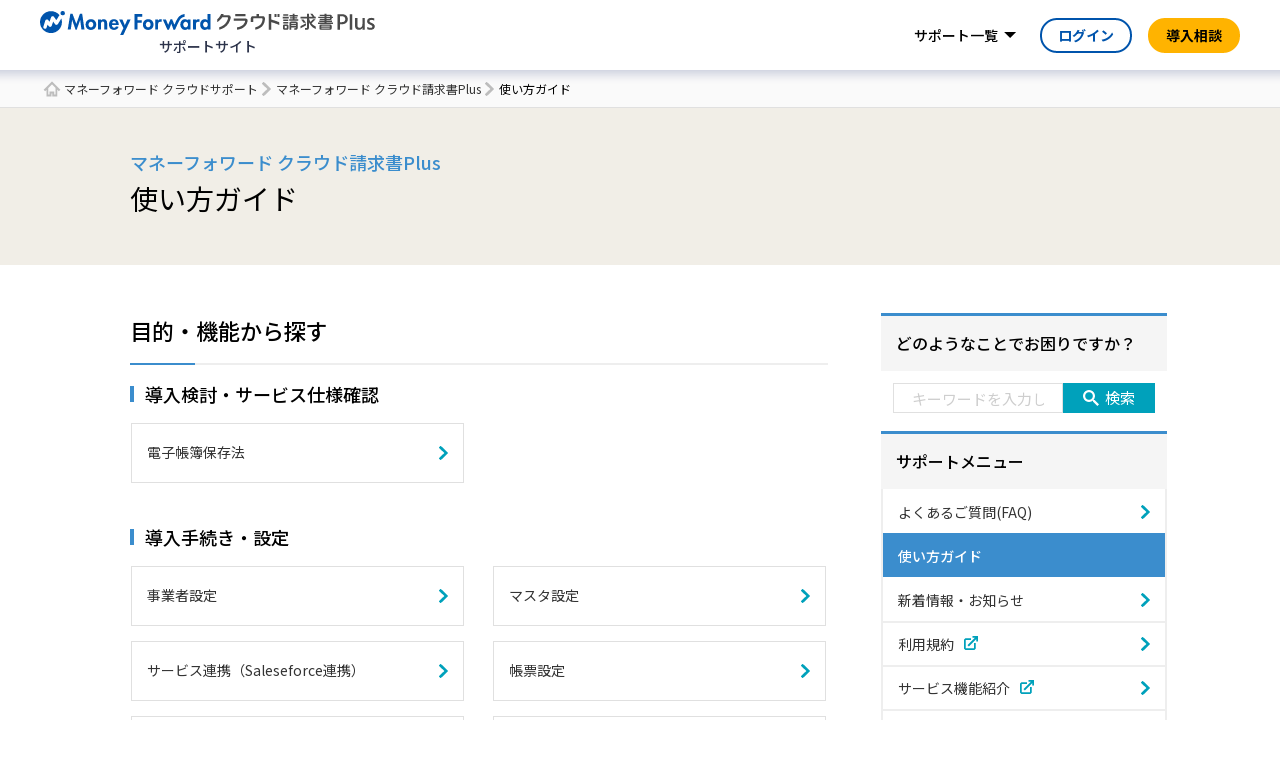

--- FILE ---
content_type: text/html; charset=UTF-8
request_url: https://biz.moneyforward.com/support/receivable/guide
body_size: 21990
content:
<!DOCTYPE html><html lang="ja"><head><meta name="google-site-verification" content="lTFxkOdaXWqnwfFKJPYj6GTHbcywLLtn7fcwjtu4Gr8" /><meta http-equiv="X-UA-Compatible" content="IE=edge"><meta charset="utf-8"><link rel="stylesheet" media="print" onload="this.onload=null;this.media='all';" id="ao_optimized_gfonts" href="https://fonts.googleapis.com/css?family=Noto+Sans+JP:400,500,700%7CNoto+Sans+JP:400,500,700&amp;display=swap"><link rel="preconnect" href="https://fonts.googleapis.com"><link rel="preconnect" href="https://fonts.gstatic.com" crossorigin><link rel="icon" href="https://biz.moneyforward.com/support/receivable/wp-content/themes/mfc_suport_thema/assets/img/common/favicon.ico" type="image/x-icon"><link rel="apple-touch-icon" href="https://biz.moneyforward.com/support/receivable/wp-content/themes/mfc_suport_thema/assets/img/common/apple-touch-icon.png" sizes="180x180"><meta name="viewport" content="width=device-width, initial-scale=1, user-scalable=no"> <!--[if lt IE 9]> <script src="https://biz.moneyforward.com/support/receivable/wp-content/themes/mfc_suport_thema/assets/js/html5.js"></script> <![endif]--><link rel="preconnect" href="https://dev.visualwebsiteoptimizer.com" /> <script type='text/javascript' id='vwoCode'>window._vwo_code || (function() {
var account_id=740981,
version=2.1,
settings_tolerance=2000,
hide_element='body',
hide_element_style = 'opacity:0 !important;filter:alpha(opacity=0) !important;background:none !important;transition:none !important;',
/* DO NOT EDIT BELOW THIS LINE */
f=false,w=window,d=document,v=d.querySelector('#vwoCode'),cK='_vwo_'+account_id+'_settings',cc={};try{var c=JSON.parse(localStorage.getItem('_vwo_'+account_id+'_config'));cc=c&&typeof c==='object'?c:{}}catch(e){}var stT=cc.stT==='session'?w.sessionStorage:w.localStorage;code={nonce:v&&v.nonce,use_existing_jquery:function(){return typeof use_existing_jquery!=='undefined'?use_existing_jquery:undefined},library_tolerance:function(){return typeof library_tolerance!=='undefined'?library_tolerance:undefined},settings_tolerance:function(){return cc.sT||settings_tolerance},hide_element_style:function(){return'{'+(cc.hES||hide_element_style)+'}'},hide_element:function(){if(performance.getEntriesByName('first-contentful-paint')[0]){return''}return typeof cc.hE==='string'?cc.hE:hide_element},getVersion:function(){return version},finish:function(e){if(!f){f=true;var t=d.getElementById('_vis_opt_path_hides');if(t)t.parentNode.removeChild(t);if(e)(new Image).src='https://dev.visualwebsiteoptimizer.com/ee.gif?a='+account_id+e}},finished:function(){return f},addScript:function(e){var t=d.createElement('script');t.type='text/javascript';if(e.src){t.src=e.src}else{t.text=e.text}v&&t.setAttribute('nonce',v.nonce);d.getElementsByTagName('head')[0].appendChild(t)},load:function(e,t){var n=this.getSettings(),i=d.createElement('script'),r=this;t=t||{};if(n){i.textContent=n;d.getElementsByTagName('head')[0].appendChild(i);if(!w.VWO||VWO.caE){stT.removeItem(cK);r.load(e)}}else{var o=new XMLHttpRequest;o.open('GET',e,true);o.withCredentials=!t.dSC;o.responseType=t.responseType||'text';o.onload=function(){if(t.onloadCb){return t.onloadCb(o,e)}if(o.status===200||o.status===304){_vwo_code.addScript({text:o.responseText})}else{_vwo_code.finish('&e=loading_failure:'+e)}};o.onerror=function(){if(t.onerrorCb){return t.onerrorCb(e)}_vwo_code.finish('&e=loading_failure:'+e)};o.send()}},getSettings:function(){try{var e=stT.getItem(cK);if(!e){return}e=JSON.parse(e);if(Date.now()>e.e){stT.removeItem(cK);return}return e.s}catch(e){return}},init:function(){if(d.URL.indexOf('__vwo_disable__')>-1)return;var e=this.settings_tolerance();w._vwo_settings_timer=setTimeout(function(){_vwo_code.finish();stT.removeItem(cK)},e);var t;if(this.hide_element()!=='body'){t=d.createElement('style');var n=this.hide_element(),i=n?n+this.hide_element_style():'',r=d.getElementsByTagName('head')[0];t.setAttribute('id','_vis_opt_path_hides');v&&t.setAttribute('nonce',v.nonce);t.setAttribute('type','text/css');if(t.styleSheet)t.styleSheet.cssText=i;else t.appendChild(d.createTextNode(i));r.appendChild(t)}else{t=d.getElementsByTagName('head')[0];var i=d.createElement('div');i.style.cssText='z-index: 2147483647 !important;position: fixed !important;left: 0 !important;top: 0 !important;width: 100% !important;height: 100% !important;background: white !important;display: block !important;';i.setAttribute('id','_vis_opt_path_hides');i.classList.add('_vis_hide_layer');t.parentNode.insertBefore(i,t.nextSibling)}var o=window._vis_opt_url||d.URL,s='https://dev.visualwebsiteoptimizer.com/j.php?a='+account_id+'&u='+encodeURIComponent(o)+'&vn='+version;if(w.location.search.indexOf('_vwo_xhr')!==-1){this.addScript({src:s})}else{this.load(s+'&x=true')}}};w._vwo_code=code;code.init();})();</script> <script>(function(html){html.className = html.className.replace(/\bno-js\b/,'js')})(document.documentElement);</script> <title>使い方ガイド | マネーフォワード クラウド請求書Plusサポート</title><meta name="description" content="マネーフォワード クラウド請求書Plusの使い方ガイドページです。ご不明点、困った時はこちらをご確認ください。" /><meta name="robots" content="max-image-preview:large" /><link rel="canonical" href="https://biz.moneyforward.com/support/receivable/guide" /><meta name="generator" content="All in One SEO (AIOSEO) 4.9.1.1" /><meta property="og:locale" content="ja_JP" /><meta property="og:site_name" content="マネーフォワード クラウドサポートページ" /><meta property="og:type" content="article" /><meta property="og:title" content="使い方ガイド | マネーフォワード クラウド請求書Plusサポート" /><meta property="og:description" content="マネーフォワード クラウド請求書Plusの使い方ガイドページです。ご不明点、困った時はこちらをご確認ください。" /><meta property="og:url" content="https://biz.moneyforward.com/support/receivable/guide" /><meta property="og:image" content="https://biz.moneyforward.com/support/wp-content/themes/mfc_suport_thema/assets/img/common/ogp.png" /><meta property="og:image:secure_url" content="https://biz.moneyforward.com/support/wp-content/themes/mfc_suport_thema/assets/img/common/ogp.png" /><meta property="article:published_time" content="2021-06-07T01:20:47+00:00" /><meta property="article:modified_time" content="2025-08-25T02:32:02+00:00" /><meta name="twitter:card" content="summary_large_image" /><meta name="twitter:title" content="使い方ガイド | マネーフォワード クラウド請求書Plusサポート" /><meta name="twitter:description" content="マネーフォワード クラウド請求書Plusの使い方ガイドページです。ご不明点、困った時はこちらをご確認ください。" /><meta name="twitter:image" content="https://biz.moneyforward.com/support/wp-content/themes/mfc_suport_thema/assets/img/common/ogp.png" /><link href='https://fonts.gstatic.com' crossorigin='anonymous' rel='preconnect' /><link rel="alternate" type="application/rss+xml" title="請求書Plus &raquo; フィード" href="https://biz.moneyforward.com/support/receivable/feed" /><link rel="alternate" type="application/rss+xml" title="請求書Plus &raquo; コメントフィード" href="https://biz.moneyforward.com/support/receivable/comments/feed" /><link rel="alternate" title="oEmbed (JSON)" type="application/json+oembed" href="https://biz.moneyforward.com/support/receivable/wp-json/oembed/1.0/embed?url=https%3A%2F%2Fbiz.moneyforward.com%2Fsupport%2Freceivable%2Fguide" /><link rel="alternate" title="oEmbed (XML)" type="text/xml+oembed" href="https://biz.moneyforward.com/support/receivable/wp-json/oembed/1.0/embed?url=https%3A%2F%2Fbiz.moneyforward.com%2Fsupport%2Freceivable%2Fguide&#038;format=xml" /> <!--noptimize--><script id="money-ready">
			window.advanced_ads_ready=function(e,a){a=a||"complete";var d=function(e){return"interactive"===a?"loading"!==e:"complete"===e};d(document.readyState)?e():document.addEventListener("readystatechange",(function(a){d(a.target.readyState)&&e()}),{once:"interactive"===a})},window.advanced_ads_ready_queue=window.advanced_ads_ready_queue||[];		</script>
		<!--/noptimize--><style id='wp-img-auto-sizes-contain-inline-css' type='text/css'>img:is([sizes=auto i],[sizes^="auto," i]){contain-intrinsic-size:3000px 1500px}
/*# sourceURL=wp-img-auto-sizes-contain-inline-css */</style><style id='classic-theme-styles-inline-css' type='text/css'>/*! This file is auto-generated */
.wp-block-button__link{color:#fff;background-color:#32373c;border-radius:9999px;box-shadow:none;text-decoration:none;padding:calc(.667em + 2px) calc(1.333em + 2px);font-size:1.125em}.wp-block-file__button{background:#32373c;color:#fff;text-decoration:none}
/*# sourceURL=/wp-includes/css/classic-themes.min.css */</style><link rel='stylesheet' id='twentyseventeen-style-css' href='https://biz.moneyforward.com/support/receivable/wp-content/themes/mfc_suport_thema/style.css?ver=6.9' type='text/css' media='all' /><link rel='stylesheet' id='assets-common-css' href='https://biz.moneyforward.com/support/receivable/wp-content/cache/autoptimize/22/css/autoptimize_single_479d8c72be05e88f117e85b0dfad945e.css?ver=6.9' type='text/css' media='all' /><link rel='stylesheet' id='top-css' href='https://biz.moneyforward.com/support/receivable/wp-content/cache/autoptimize/22/css/autoptimize_single_28e788a31681d13708bffc92c3b87f20.css?ver=6.9' type='text/css' media='all' /><link rel='stylesheet' id='style-css' href='https://biz.moneyforward.com/support/receivable/wp-content/cache/autoptimize/22/css/autoptimize_single_b8fac5a1a69430b70e0069c16ee0a052.css?ver=6.9' type='text/css' media='all' /> <script type="text/javascript" src="https://biz.moneyforward.com/support/receivable/wp-includes/js/jquery/jquery.min.js?ver=3.7.1" id="jquery-core-js"></script> <script defer type="text/javascript" src="https://biz.moneyforward.com/support/receivable/wp-includes/js/jquery/jquery-migrate.min.js?ver=3.4.1" id="jquery-migrate-js"></script> <script type="text/javascript" id="advanced-ads-advanced-js-js-extra">var advads_options = {"blog_id":"22","privacy":{"enabled":false,"state":"not_needed"}};
//# sourceURL=advanced-ads-advanced-js-js-extra</script> <script defer type="text/javascript" src="https://biz.moneyforward.com/support/receivable/wp-content/plugins/advanced-ads/public/assets/js/advanced.min.js?ver=1.56.1" id="advanced-ads-advanced-js-js"></script> <script type="text/javascript" id="advanced_ads_pro/visitor_conditions-js-extra">var advanced_ads_pro_visitor_conditions = {"referrer_cookie_name":"advanced_ads_pro_visitor_referrer","referrer_exdays":"365","page_impr_cookie_name":"advanced_ads_page_impressions","page_impr_exdays":"3650"};
//# sourceURL=advanced_ads_pro%2Fvisitor_conditions-js-extra</script> <script defer type="text/javascript" src="https://biz.moneyforward.com/support/receivable/wp-content/plugins/advanced-ads-pro/modules/advanced-visitor-conditions/inc/conditions.min.js?ver=2.28.2" id="advanced_ads_pro/visitor_conditions-js"></script> <link rel="https://api.w.org/" href="https://biz.moneyforward.com/support/receivable/wp-json/" /><link rel="alternate" title="JSON" type="application/json" href="https://biz.moneyforward.com/support/receivable/wp-json/wp/v2/pages/12" /><link rel="EditURI" type="application/rsd+xml" title="RSD" href="https://biz.moneyforward.com/support/receivable/xmlrpc.php?rsd" /><meta name="generator" content="WordPress 6.9" /><link rel='shortlink' href='https://biz.moneyforward.com/support/receivable/?p=12' /><meta name="generator" content="Redux 4.5.9" /><script>advads_items = { conditions: {}, display_callbacks: {}, display_effect_callbacks: {}, hide_callbacks: {}, backgrounds: {}, effect_durations: {}, close_functions: {}, showed: [] };</script><style type="text/css" id="money-layer-custom-css"></style><script type="text/javascript">var advadsCfpQueue = [];
		var advadsCfpAd = function( adID ){
			if ( 'undefined' == typeof advadsProCfp ) { advadsCfpQueue.push( adID ) } else { advadsProCfp.addElement( adID ) }
		};</script>  <script>(function(w,d,s,l,i){w[l]=w[l]||[];w[l].push({'gtm.start':
    new Date().getTime(),event:'gtm.js'});var f=d.getElementsByTagName(s)[0],
    j=d.createElement(s),dl=l!='dataLayer'?'&l='+l:'';j.async=true;j.src=
    'https://www.googletagmanager.com/gtm.js?id='+i+dl;f.parentNode.insertBefore(j,f);
    })(window,document,'script','dataLayer','GTM-MSM3QVZ');</script> <style type="text/css">.recentcomments a{display:inline !important;padding:0 !important;margin:0 !important;}</style><script type="application/ld+json">{"@context":"https://schema.org","@type":"BreadcrumbList","itemListElement":[{"@type":"ListItem","position":1,"name":"マネーフォワード クラウドサポート","item":"https://biz.moneyforward.com/support/"},{"@type":"ListItem","position":2,"name":"マネーフォワード クラウド請求書Plus","item":"https://biz.moneyforward.com/support/receivable"},{"@type":"ListItem","position":3,"name":"使い方ガイド"}]}</script> <script type="application/ld+json">{"@context":"https://schema.org","@type":"WebSite","url":"https://biz.moneyforward.com/","name":"マネーフォワード クラウド","alternateName":"バックオフィスの業務効率化なら「マネーフォワード クラウド」","description":"1ヶ月無料で使える「会計事務所が顧問先に勧めたいクラウド会計ソフトNo.1」のマネーフォワードクラウド。自動アップデートで軽減税率や働き方改革にも対応。個人事業主の確定申告から中小企業バックオフィスの経理労務業務まで、自動化で業務効率アップ。","mainEntityOfPage":{"@type":"WebPage","url":"https://biz.moneyforward.com/support/receivable/guide","headline":"使い方ガイド","description":"マネーフォワードクラウド請求書Plusの使い方ガイドページです。ご不明点、困った時はこちらをご確認ください。","inLanguage":"ja","image":{"@type":"ImageObject","url":"https://biz.moneyforward.com/support/receivable/wp-content/themes/mfc_suport_thema/inc/structured-data/img/default.png"},"author":{"@type":"Person","name":"マネーフォワード クラウド サポートサイト"}},"publisher":{"@type":"Organization","url":"https://corp.moneyforward.com/","name":"株式会社マネーフォワード","founder":"辻 庸介","foundingDate":"2012-05","address":{"@type":"PostalAddress","addressCountry":"JP","postalCode":"108-0023","addressRegion":"東京都","addressLocality":"港区","streetAddress":"芝浦3-1-21 msb Tamachi 田町ステーションタワーS 21F"},"logo":{"@type":"ImageObject","url":"https://corp.moneyforward.com/assets/common/img/logo.png"}}}</script> <style id='global-styles-inline-css' type='text/css'>:root{--wp--preset--aspect-ratio--square: 1;--wp--preset--aspect-ratio--4-3: 4/3;--wp--preset--aspect-ratio--3-4: 3/4;--wp--preset--aspect-ratio--3-2: 3/2;--wp--preset--aspect-ratio--2-3: 2/3;--wp--preset--aspect-ratio--16-9: 16/9;--wp--preset--aspect-ratio--9-16: 9/16;--wp--preset--color--black: #000000;--wp--preset--color--cyan-bluish-gray: #abb8c3;--wp--preset--color--white: #ffffff;--wp--preset--color--pale-pink: #f78da7;--wp--preset--color--vivid-red: #cf2e2e;--wp--preset--color--luminous-vivid-orange: #ff6900;--wp--preset--color--luminous-vivid-amber: #fcb900;--wp--preset--color--light-green-cyan: #7bdcb5;--wp--preset--color--vivid-green-cyan: #00d084;--wp--preset--color--pale-cyan-blue: #8ed1fc;--wp--preset--color--vivid-cyan-blue: #0693e3;--wp--preset--color--vivid-purple: #9b51e0;--wp--preset--gradient--vivid-cyan-blue-to-vivid-purple: linear-gradient(135deg,rgb(6,147,227) 0%,rgb(155,81,224) 100%);--wp--preset--gradient--light-green-cyan-to-vivid-green-cyan: linear-gradient(135deg,rgb(122,220,180) 0%,rgb(0,208,130) 100%);--wp--preset--gradient--luminous-vivid-amber-to-luminous-vivid-orange: linear-gradient(135deg,rgb(252,185,0) 0%,rgb(255,105,0) 100%);--wp--preset--gradient--luminous-vivid-orange-to-vivid-red: linear-gradient(135deg,rgb(255,105,0) 0%,rgb(207,46,46) 100%);--wp--preset--gradient--very-light-gray-to-cyan-bluish-gray: linear-gradient(135deg,rgb(238,238,238) 0%,rgb(169,184,195) 100%);--wp--preset--gradient--cool-to-warm-spectrum: linear-gradient(135deg,rgb(74,234,220) 0%,rgb(151,120,209) 20%,rgb(207,42,186) 40%,rgb(238,44,130) 60%,rgb(251,105,98) 80%,rgb(254,248,76) 100%);--wp--preset--gradient--blush-light-purple: linear-gradient(135deg,rgb(255,206,236) 0%,rgb(152,150,240) 100%);--wp--preset--gradient--blush-bordeaux: linear-gradient(135deg,rgb(254,205,165) 0%,rgb(254,45,45) 50%,rgb(107,0,62) 100%);--wp--preset--gradient--luminous-dusk: linear-gradient(135deg,rgb(255,203,112) 0%,rgb(199,81,192) 50%,rgb(65,88,208) 100%);--wp--preset--gradient--pale-ocean: linear-gradient(135deg,rgb(255,245,203) 0%,rgb(182,227,212) 50%,rgb(51,167,181) 100%);--wp--preset--gradient--electric-grass: linear-gradient(135deg,rgb(202,248,128) 0%,rgb(113,206,126) 100%);--wp--preset--gradient--midnight: linear-gradient(135deg,rgb(2,3,129) 0%,rgb(40,116,252) 100%);--wp--preset--font-size--small: 13px;--wp--preset--font-size--medium: 20px;--wp--preset--font-size--large: 36px;--wp--preset--font-size--x-large: 42px;--wp--preset--spacing--20: 0.44rem;--wp--preset--spacing--30: 0.67rem;--wp--preset--spacing--40: 1rem;--wp--preset--spacing--50: 1.5rem;--wp--preset--spacing--60: 2.25rem;--wp--preset--spacing--70: 3.38rem;--wp--preset--spacing--80: 5.06rem;--wp--preset--shadow--natural: 6px 6px 9px rgba(0, 0, 0, 0.2);--wp--preset--shadow--deep: 12px 12px 50px rgba(0, 0, 0, 0.4);--wp--preset--shadow--sharp: 6px 6px 0px rgba(0, 0, 0, 0.2);--wp--preset--shadow--outlined: 6px 6px 0px -3px rgb(255, 255, 255), 6px 6px rgb(0, 0, 0);--wp--preset--shadow--crisp: 6px 6px 0px rgb(0, 0, 0);}:where(.is-layout-flex){gap: 0.5em;}:where(.is-layout-grid){gap: 0.5em;}body .is-layout-flex{display: flex;}.is-layout-flex{flex-wrap: wrap;align-items: center;}.is-layout-flex > :is(*, div){margin: 0;}body .is-layout-grid{display: grid;}.is-layout-grid > :is(*, div){margin: 0;}:where(.wp-block-columns.is-layout-flex){gap: 2em;}:where(.wp-block-columns.is-layout-grid){gap: 2em;}:where(.wp-block-post-template.is-layout-flex){gap: 1.25em;}:where(.wp-block-post-template.is-layout-grid){gap: 1.25em;}.has-black-color{color: var(--wp--preset--color--black) !important;}.has-cyan-bluish-gray-color{color: var(--wp--preset--color--cyan-bluish-gray) !important;}.has-white-color{color: var(--wp--preset--color--white) !important;}.has-pale-pink-color{color: var(--wp--preset--color--pale-pink) !important;}.has-vivid-red-color{color: var(--wp--preset--color--vivid-red) !important;}.has-luminous-vivid-orange-color{color: var(--wp--preset--color--luminous-vivid-orange) !important;}.has-luminous-vivid-amber-color{color: var(--wp--preset--color--luminous-vivid-amber) !important;}.has-light-green-cyan-color{color: var(--wp--preset--color--light-green-cyan) !important;}.has-vivid-green-cyan-color{color: var(--wp--preset--color--vivid-green-cyan) !important;}.has-pale-cyan-blue-color{color: var(--wp--preset--color--pale-cyan-blue) !important;}.has-vivid-cyan-blue-color{color: var(--wp--preset--color--vivid-cyan-blue) !important;}.has-vivid-purple-color{color: var(--wp--preset--color--vivid-purple) !important;}.has-black-background-color{background-color: var(--wp--preset--color--black) !important;}.has-cyan-bluish-gray-background-color{background-color: var(--wp--preset--color--cyan-bluish-gray) !important;}.has-white-background-color{background-color: var(--wp--preset--color--white) !important;}.has-pale-pink-background-color{background-color: var(--wp--preset--color--pale-pink) !important;}.has-vivid-red-background-color{background-color: var(--wp--preset--color--vivid-red) !important;}.has-luminous-vivid-orange-background-color{background-color: var(--wp--preset--color--luminous-vivid-orange) !important;}.has-luminous-vivid-amber-background-color{background-color: var(--wp--preset--color--luminous-vivid-amber) !important;}.has-light-green-cyan-background-color{background-color: var(--wp--preset--color--light-green-cyan) !important;}.has-vivid-green-cyan-background-color{background-color: var(--wp--preset--color--vivid-green-cyan) !important;}.has-pale-cyan-blue-background-color{background-color: var(--wp--preset--color--pale-cyan-blue) !important;}.has-vivid-cyan-blue-background-color{background-color: var(--wp--preset--color--vivid-cyan-blue) !important;}.has-vivid-purple-background-color{background-color: var(--wp--preset--color--vivid-purple) !important;}.has-black-border-color{border-color: var(--wp--preset--color--black) !important;}.has-cyan-bluish-gray-border-color{border-color: var(--wp--preset--color--cyan-bluish-gray) !important;}.has-white-border-color{border-color: var(--wp--preset--color--white) !important;}.has-pale-pink-border-color{border-color: var(--wp--preset--color--pale-pink) !important;}.has-vivid-red-border-color{border-color: var(--wp--preset--color--vivid-red) !important;}.has-luminous-vivid-orange-border-color{border-color: var(--wp--preset--color--luminous-vivid-orange) !important;}.has-luminous-vivid-amber-border-color{border-color: var(--wp--preset--color--luminous-vivid-amber) !important;}.has-light-green-cyan-border-color{border-color: var(--wp--preset--color--light-green-cyan) !important;}.has-vivid-green-cyan-border-color{border-color: var(--wp--preset--color--vivid-green-cyan) !important;}.has-pale-cyan-blue-border-color{border-color: var(--wp--preset--color--pale-cyan-blue) !important;}.has-vivid-cyan-blue-border-color{border-color: var(--wp--preset--color--vivid-cyan-blue) !important;}.has-vivid-purple-border-color{border-color: var(--wp--preset--color--vivid-purple) !important;}.has-vivid-cyan-blue-to-vivid-purple-gradient-background{background: var(--wp--preset--gradient--vivid-cyan-blue-to-vivid-purple) !important;}.has-light-green-cyan-to-vivid-green-cyan-gradient-background{background: var(--wp--preset--gradient--light-green-cyan-to-vivid-green-cyan) !important;}.has-luminous-vivid-amber-to-luminous-vivid-orange-gradient-background{background: var(--wp--preset--gradient--luminous-vivid-amber-to-luminous-vivid-orange) !important;}.has-luminous-vivid-orange-to-vivid-red-gradient-background{background: var(--wp--preset--gradient--luminous-vivid-orange-to-vivid-red) !important;}.has-very-light-gray-to-cyan-bluish-gray-gradient-background{background: var(--wp--preset--gradient--very-light-gray-to-cyan-bluish-gray) !important;}.has-cool-to-warm-spectrum-gradient-background{background: var(--wp--preset--gradient--cool-to-warm-spectrum) !important;}.has-blush-light-purple-gradient-background{background: var(--wp--preset--gradient--blush-light-purple) !important;}.has-blush-bordeaux-gradient-background{background: var(--wp--preset--gradient--blush-bordeaux) !important;}.has-luminous-dusk-gradient-background{background: var(--wp--preset--gradient--luminous-dusk) !important;}.has-pale-ocean-gradient-background{background: var(--wp--preset--gradient--pale-ocean) !important;}.has-electric-grass-gradient-background{background: var(--wp--preset--gradient--electric-grass) !important;}.has-midnight-gradient-background{background: var(--wp--preset--gradient--midnight) !important;}.has-small-font-size{font-size: var(--wp--preset--font-size--small) !important;}.has-medium-font-size{font-size: var(--wp--preset--font-size--medium) !important;}.has-large-font-size{font-size: var(--wp--preset--font-size--large) !important;}.has-x-large-font-size{font-size: var(--wp--preset--font-size--x-large) !important;}
/*# sourceURL=global-styles-inline-css */</style></head><body id="receivable"> <noscript><iframe src="https://www.googletagmanager.com/ns.html?id=GTM-MSM3QVZ"
 height="0" width="0" style="display:none;visibility:hidden"></iframe></noscript><div id="wrapper"><div class="app-intersection-target js-intersection-target"></div><header class="app-header-contents js-header-container is-no-scroll"><div class="app-header-logo-container"> <a href="https://biz.moneyforward.com/support/receivable/" class="header-logo"> <img alt="マネーフォワード クラウド請求書Plus" class="app-header-logo" src="https://biz.moneyforward.com/pr/assets/images/materials/logo_receivable.svg" width="333" height="24"><p class="header-logo__site-name">サポートサイト</p> </a><div class="app-header-controller-container"> <a class="app-header-primary-button-for-sp" href="https://biz.moneyforward.com/library/form/21345/?provider=support&provider_info=cv.guide.part.header">導入相談</a> <button class="app-header-sp-menu js-collapse-trigger" data-target="js-sp-service-menu" type="button"><img alt="ナビゲーションを開く" class="sp-menu-icon-open" src="https://biz.moneyforward.com/pr/assets/images/icon/icon_sp_menu_open.svg" width="24" height="24" /><img alt="ナビゲーションを閉じる" loading="lazy" class="sp-menu-icon-close" src="https://biz.moneyforward.com/pr/assets/images/icon/icon_sp_menu_close.svg" width="24" height="24" /></button></div></div><nav class="app-header-nav-container" id="js-sp-service-menu"><ul class="app-header-right-side-menu"><li class="app-header-right-side-menu-list app-header-service-list"> <a class="app-header-link app-header-dropdown-toggle js-dropdown-toggle " data-target="js-header-service-list-menu" href="#js-header-service-list-menu">サポート一覧</a><div class="app-dropdown-menu app-header-service-list-menu" id="js-header-service-list-menu"><ul><li> <a class="app-header-service-link app-header-service-home-link" href="https://biz.moneyforward.com/support/"><img alt="" role="presentation" loading="lazy" src="https://biz.moneyforward.com/pr/assets/images/icon/icon_home.svg" width="24" height="24" /><span class="mf-ml8">マネーフォワード クラウドサポート</span></a><ul class="app-header-service-category-list"><li> <span class="app-header-service-category">経理・確定申告</span><ul class="app-header-service-link-list"><li><a class="app-header-service-link" href="https://biz.moneyforward.com/support/account/">クラウド会計</a></li><li><a class="app-header-service-link" href="https://biz.moneyforward.com/support/ac-plus/">クラウド会計Plus</a></li><li><a class="app-header-service-link" href="https://biz.moneyforward.com/support/tax-return/">クラウド確定申告</a></li><li><a class="app-header-service-link" href="https://biz.moneyforward.com/support/ca-app/">クラウド確定申告アプリ</a></li><li><a class="app-header-service-link" href="https://biz.moneyforward.com/support/invoice/">クラウド請求書</a></li><li><a class="app-header-service-link" href="https://biz.moneyforward.com/support/receivable/">クラウド請求書Plus</a></li><li><a class="app-header-service-link" href="https://biz.moneyforward.com/support/receivable-management/">クラウド債権管理</a></li><li><a class="app-header-service-link" href="https://biz.moneyforward.com/support/expense/">クラウド経費</a></li><li><a class="app-header-service-link" href="https://biz.moneyforward.com/support/payable/">クラウド債務支払</a></li><li><a class="app-header-service-link" href="https://biz.moneyforward.com/support/send-invoice/">クラウドインボイス 送付プラン</a></li><li><a class="app-header-service-link" href="https://biz.moneyforward.com/support/payable-invoice/">クラウドインボイス 受領プラン</a></li><li><a class="app-header-service-link" href="https://biz.moneyforward.com/support/fixed-assets/">クラウド固定資産</a></li><li><a class="app-header-service-link" href="https://biz.moneyforward.com/support/project-cost/">クラウド個別原価</a></li><li><a class="app-header-service-link" href="https://biz.moneyforward.com/support/consolidated-accounting/">クラウド連結会計</a></li><li><a class="app-header-service-link" href="https://biz.moneyforward.com/support/lease-accounting/">クラウドリース会計</a></li><li><a class="app-header-service-link" href="https://biz.moneyforward.com/support/box/">クラウドBox</a></li></ul></li><li> <span class="app-header-service-category">人事労務</span><ul class="app-header-service-link-list"><li><a class="app-header-service-link" href="https://biz.moneyforward.com/support/employee/">クラウド人事管理</a></li><li><a class="app-header-service-link" href="https://biz.moneyforward.com/support/attendance/">クラウド勤怠</a></li><li><a class="app-header-service-link" href="https://biz.moneyforward.com/support/payroll/">クラウド給与</a></li><li><a class="app-header-service-link" href="https://biz.moneyforward.com/support/tax-adjustment/">クラウド年末調整</a></li><li><a class="app-header-service-link" href="https://biz.moneyforward.com/support/social-insurance/">クラウド社会保険</a></li><li><a class="app-header-service-link" href="https://biz.moneyforward.com/support/mynumber/">クラウドマイナンバー</a></li></ul></li><li> <span class="app-header-service-category">その他</span><ul class="app-header-service-link-list"><li><a class="app-header-service-link" href="https://biz.moneyforward.com/support/contract/">クラウド契約</a></li><li><a class="app-header-service-link" href="https://biz.moneyforward.com/support/establish/">クラウド会社設立</a></li><li><a class="app-header-service-link" href="https://biz.moneyforward.com/support/starting-business/">クラウド開業届</a></li><li><a class="app-header-service-link" href="https://biz.moneyforward.com/support/ekyc/">マネーフォワード 本人確認</a></li><li><a class="app-header-service-link" href="https://biz.moneyforward.com/support/biz-pay/">マネーフォワード Pay for Business</a></li><li><a class="app-header-service-link" href="https://biz.moneyforward.com/support/invoice-card-pay/">クラウド請求書カード払い</a></li><li><a class="app-header-service-link" href="https://biz.moneyforward.com/support/partner/">クラウドパートナー</a></li><li><a class="app-header-service-link" href="https://biz.moneyforward.com/support/biz-admin/">管理コンソール</a></li><li><a class="app-header-service-link" href="https://biz.moneyforward.com/support/master/">従業員と組織</a></li><li><a class="app-header-service-link" href="https://biz.moneyforward.com/support/mypage/">マイページ</a></li><li><a class="app-header-service-link" href="https://biz.moneyforward.com/support/app-portal/">アプリポータル</a></li><li><a class="app-header-service-link" href="https://biz.moneyforward.com/support/plan/">料金・プラン管理</a></li><li><a class="app-header-service-link" href="https://biz.moneyforward.com/support/top/">サービス全般</a></li><li><a target="_blank" rel="noopener" class="app-header-service-link" href="https://biz.moneyforward.com/mfc-partner/">税理士・社労士のみなさまへ</a></li></ul></li></ul></li></ul></div></li><li class="app-header-primary-button-container"><a class="app-header-primary-button" href="https://biz.moneyforward.com/library/form/21345/?provider=support&provider_info=cv.guide.part.header">導入相談</a><li class="app-header-login-button-container"><a class="app-header-login-button" href="https://receivable.moneyforward.com/user/login?provider=support&provider_info=cv.guide.part.header">ログイン</a></li></ul></nav></header><nav id="breadcrumbs"><div class="container"><ol><li> <a href="https://biz.moneyforward.com/support/">マネーフォワード クラウドサポート</a></li><li> <a href="https://biz.moneyforward.com/support/receivable">マネーフォワード クラウド請求書Plus</a></li><li> 使い方ガイド</li></ol></div></nav><div id="pageTitle" class=""><div class="container"><div class="subTitle">マネーフォワード クラウド請求書Plus</div><h1>使い方ガイド</h1><p class="text"></p></div></div><div id="main"><div class="container"><div class="modColumnsLayout"><div class="body"><main><div class="sp_visible"><section><div class="marginSection"><h2 class="modTitle01"><label for="keyword-field">どのようなことでお困りですか？</label></h2><div class="modBlockSearch"><div class="inner"><form id="search_form" method="post" action="https://biz.moneyforward.com/support/search"><div class="search"><div class="keyword"> <input type="text" name="search_text" id="search_text" placeholder="キーワードを入力してください" aria-label="キーワードを入力してください" value=""> <input type="hidden" name="search_blog" value="receivable"> <input type="hidden" name="search_category" value="guide"></div><div class="btn"> <button><span>検索</span></button></div></div></form><div class="foot"><p class="title">よく検索されるキーワード：</p><ul class="modList01"><li><a class="search_keyword" href="#">電子帳簿保存法</a></li><li><a class="search_keyword" href="#">消込</a></li></ul></div></div></div></div></section></div><section><div class="marginSection"><h2 class="modTitle01">目的・機能から探す</h2><section><h3 class="modTitle02">導入検討・サービス仕様確認</h3><div class="marginSection"><ul class="modList02 modList02_column2 modList02_smp_column1"><li><a href="https://biz.moneyforward.com/support/receivable/guide/dh">電子帳簿保存法</a></li></ul></div></section><section><h3 class="modTitle02">導入手続き・設定</h3><div class="marginSection"><ul class="modList02 modList02_column2 modList02_smp_column1"><li><a href="https://biz.moneyforward.com/support/receivable/guide/office">事業者設定</a></li><li><a href="https://biz.moneyforward.com/support/receivable/guide/master">マスタ設定</a></li><li><a href="https://biz.moneyforward.com/support/receivable/guide/service-rk">サービス連携（Saleseforce連携）</a></li><li><a href="https://biz.moneyforward.com/support/receivable/guide/formset">帳票設定</a></li><li><a href="https://biz.moneyforward.com/support/receivable/guide/service-kp">サービス連携（クラウド会計Plus連携）</a></li><li><a href="https://biz.moneyforward.com/support/receivable/guide/service-rm">サービス連携（クラウド債権管理連携）</a></li></ul></div></section><section><h3 class="modTitle02">案件・売上</h3><div class="marginSection"><ul class="modList02 modList02_column2 modList02_smp_column1"><li><a href="https://biz.moneyforward.com/support/receivable/guide/opportunity">案件・売上の作成</a></li><li><a href="https://biz.moneyforward.com/support/receivable/guide/sales">売上仕訳の登録</a></li></ul></div></section><section><h3 class="modTitle02">書類の作成・管理</h3><div class="marginSection"><ul class="modList02 modList02_column2 modList02_smp_column1"><li><a href="https://biz.moneyforward.com/support/receivable/guide/iv">請求書の作成</a></li><li><a href="https://biz.moneyforward.com/support/receivable/guide/send">請求書の送付</a></li><li><a href="https://biz.moneyforward.com/support/receivable/guide/quo">見積書の作成</a></li></ul></div></section><section><h3 class="modTitle02">債権管理・消込</h3><div class="marginSection"><ul class="modList02 modList02_column2 modList02_smp_column1"><li><a href="https://biz.moneyforward.com/support/receivable/guide/bonds">債権管理（レポート機能）</a></li><li><a href="https://biz.moneyforward.com/support/receivable/guide/reconcile">消込業務</a></li></ul></div></section><section><h3 class="modTitle02">サポート・その他</h3><div class="marginSection"><ul class="modList02 modList02_column2 modList02_smp_column1"><li><a href="https://biz.moneyforward.com/support/receivable/guide/support">サポート窓口・お問い合わせ</a></li></ul></div></section></div></section><section><div class="marginSection"><h2 class="modTitle01">よく見られているガイド</h2><ul class="modList01 modList01_large"><li><a href="https://biz.moneyforward.com/support/receivable/guide/iv/g010.html">「案件」画面で請求書を作成する方法</a><span class="cat">請求書の作成</span></li><li><a href="receivable/guide/bonds/g012.html">「レポート」画面の使い方</a><span class="cat">債権管理</span></li><li><a href="https://biz.moneyforward.com/support/receivable/guide/reconcile/g013.html">「消込」画面の操作方法</a><span class="cat">消込業務</span></li></ul></div></section></main></div><aside class="side"><section><div class="modBlockSideMenu"><h2 class="title"><label for="keyword-field">どのようなことでお困りですか？</label></h2><div class="searchSideBar"><div class="inner"><form id="search_form" method="post" action="https://biz.moneyforward.com/support/search"><div class="search"><div class="keyword"> <input type="text" name="search_text" id="search_text" placeholder="キーワードを入力してください" aria-label="キーワードを入力してください" value=""> <input type="hidden" name="search_blog" value="receivable"> <input type="hidden" name="search_category" value="guide"></div><div class="btn"> <button><span>検索</span></button></div></div></form></div></div></div></section><section><div class="modBlockSideMenu"><h2 class="title">サポートメニュー</h2><div class="inner"><ul><li class=""><a href="https://biz.moneyforward.com/support/receivable/faq/">よくあるご質問(FAQ)</a></li><li class="active"><a href="https://biz.moneyforward.com/support/receivable/guide/">使い方ガイド</a></li><li class=""><a href="https://biz.moneyforward.com/support/receivable/news/">新着情報・お知らせ</a></li><li><a href="https://biz.moneyforward.com/agreement" target="_blank" class="iconBlank">利用規約</a></li><li><a href="https://biz.moneyforward.com/receivable" target="_blank" class="iconBlank">サービス機能紹介</a></li></ul></div><div class="foot"> <a href="https://biz.moneyforward.com/support/receivable">戻る</a></div></div></section><div class="modBlock02"> <a href="https://biz.moneyforward.com/support/news/law"> <span class="thumb"><img src="https://biz.moneyforward.com/support/receivable/wp-content/themes/mfc_suport_thema/assets/img/top/imgKanren02.png" alt="" width="78" height="78"></span><dl class="body"><dt class="title">法令改正情報</dt><dd class="text">法令改正に伴う、マネーフォワード クラウドサービスの対応情報などを掲載しています。</dd></dl> </a></div><section><h2 class="modTitle01">重要なお知らせ</h2><div class="modDl01"><dl><dt>2025年12月05日</dt><dd><a href="https://biz.moneyforward.com/support/receivable/news/important/20251205-2.html">サービスに繋がりにくい事象について</a></dd><dt>2025年11月18日</dt><dd><a href="https://biz.moneyforward.com/support/receivable/news/important/20251118.html">利用規約変更のお知らせ（改定日：2025年11月24日）</a></dd><dt>2025年05月20日</dt><dd><a href="https://biz.moneyforward.com/support/receivable/news/important/20250520.html">「Salesforce」からの自動インポートの開始時間変更のお知らせ※2025年5月30日追記</a></dd></dl><div class="botttom"> <a href="https://biz.moneyforward.com/support/receivable/news/important">一覧</a></div></div></section><section><h2 class="modTitle01">メンテナンス・窓口営業のお知らせ</h2><div class="modDl01"><dl><dt>2025年12月05日</dt><dd><a href="https://biz.moneyforward.com/support/receivable/news/operation/20251205.html">社内研修に伴うコンタクトセンター休業のお知らせ（休業日：2025年12月19日）</a></dd><dt>2025年12月01日</dt><dd><a href="https://biz.moneyforward.com/support/receivable/news/operation/20251201.html">年末年始のお問い合わせ・郵送依頼スケジュールについて</a></dd></dl><div class="botttom"> <a href="https://biz.moneyforward.com/support/receivable/news/operation">一覧</a></div></div></section><section><div class="modDl02"><dl><dt> <span class="title">定期メンテナンス情報</span> <span class="caption">毎週火曜　午前1:00～5:00</span></dt><dd>サービスの安定性向上・拡充のため、上記の時間帯に定期メンテナンスを実施する場合があります。メンテナンス中は、マネーフォワード クラウドのサービスを利用することはできません。</dd><dd>なお、祝日や年末年始等でシステムメンテナンスの曜日や日時が変更となる場合や、メンテナンス時間が前後する場合があります。<br>メンテナンスに関する最新情報は<a href="https://biz.moneyforward.com/support/news/operation">こちら</a>をご確認ください。</dd></dl></div></section><section id="fixed-sidebar" class="sidebar-widget fixed-sidebar"><div  class="money-1d611911feb9a47f15e6a13835f8d871 money-sidebar-bottom" id="money-1d611911feb9a47f15e6a13835f8d871"></div></section></aside></div></div></div><div class="bottom-link-area"><div class="container"><ul class="bottom-link-area__columns modColumns modColumns_column3 modColumns_column1_smp"><li class="bottom-link-area__item"> <a href="https://biz.moneyforward.com/case/10870/?provider=support&provider_info=cv.guide.part.cta-footer" target="_blank" rel="noopener"> <img class="bottom-link-area__image" src="https://biz.moneyforward.com/support/receivable/wp-content/themes/mfc_suport_thema/assets/img/receivable/cardFooterNew01.png" alt="マネーフォワード クラウド請求書Plus 導入事例を紹介" width="600" height="600"> </a></li><li class="bottom-link-area__item"> <a href="https://biz.moneyforward.com/library/598/?provider=support&provider_info=cv.guide.part.cta-footer" target="_blank" rel="noopener"> <img class="bottom-link-area__image" src="https://biz.moneyforward.com/support/receivable/wp-content/themes/mfc_suport_thema/assets/img/receivable/cardFooterNew02.png" alt="マネーフォワード クラウド請求書Plus サービスの特長をご紹介" width="600" height="600"> </a></li><li class="bottom-link-area__item"> <a href="https://biz.moneyforward.com/library/27013/?provider=support&provider_info=cv.guide.part.cta-footer" target="_blank" rel="noopener"> <img class="bottom-link-area__image" src="https://biz.moneyforward.com/support/receivable/wp-content/themes/mfc_suport_thema/assets/img/receivable/cardFooterNew03.png" alt="債権管理業務に潜む課題と効率化する3つの方法とは？ 無料ダウンロード" width="600" height="600"> </a></li></ul></div></div><footer id="footer"><div class="btnPageTop"> <a href="#wrapper"><img src="https://biz.moneyforward.com/support/receivable/wp-content/themes/mfc_suport_thema/assets/img/common/btnPageTop.png" alt=""></a></div><div class="sitemap"><div class="container"><nav><ul class="sitemapList"><li><dl><dt><a href="https://biz.moneyforward.com/support/account/">クラウド会計</a></dt><dd><ul><li><a href="https://biz.moneyforward.com/support/account/faq/">よくあるご質問(FAQ)</a></li><li><a href="https://biz.moneyforward.com/support/account/guide/">使い方ガイド</a></li><li><a href="https://biz.moneyforward.com/support/account/news/">新着情報・お知らせ</a></li><li><a href="https://biz.moneyforward.com/agreement" target="_blank" class="iconBlank">利用規約</a></li><li><a href="https://biz.moneyforward.com/accounting/feature" target="_blank" class="iconBlank">サービス機能紹介</a></li></ul></dd></dl></li><li><dl><dt><a href="https://biz.moneyforward.com/support/ac-plus/">クラウド会計Plus</a></dt><dd><ul><li><a href="https://biz.moneyforward.com/support/ac-plus/faq/">よくあるご質問(FAQ)</a></li><li><a href="https://biz.moneyforward.com/support/ac-plus/guide/">使い方ガイド</a></li><li><a href="https://biz.moneyforward.com/support/ac-plus/news/">新着情報・お知らせ</a></li><li><a href="https://biz.moneyforward.com/words/" target="_blank" class="iconBlank">会計用語集</a></li><li><a href="https://biz.moneyforward.com/agreement" target="_blank" class="iconBlank">利用規約</a></li><li><a href="https://biz.moneyforward.com/accounting_plus" target="_blank" class="iconBlank">サービス機能紹介</a></li></ul></dd></dl></li><li><dl><dt><a href="https://biz.moneyforward.com/support/tax-return/">クラウド確定申告</a></dt><dd><ul><li><a href="https://biz.moneyforward.com/support/tax-return/faq/">よくあるご質問(FAQ)</a></li><li><a href="https://biz.moneyforward.com/support/tax-return/guide/">使い方ガイド</a></li><li><a href="https://biz.moneyforward.com/support/tax-return/tax-return-guide/">確定申告ガイド</a></li><li><a href="https://biz.moneyforward.com/support/tax-return/news/">新着情報・お知らせ</a></li><li><a href="https://biz.moneyforward.com/agreement" target="_blank" class="iconBlank">利用規約</a></li><li><a href="https://biz.moneyforward.com/tax_return/feature" target="_blank" class="iconBlank">サービス機能紹介</a></li></ul></dd></dl></li><li><dl><dt><a href="https://biz.moneyforward.com/support/ca-app/">クラウド確定申告アプリ</a></dt><dd><ul><li><a href="https://biz.moneyforward.com/support/ca-app/faq/">よくあるご質問(FAQ)</a></li><li><a href="https://biz.moneyforward.com/support/ca-app/guide/">使い方ガイド</a></li><li><a href="https://biz.moneyforward.com/support/ca-app/news/">新着情報・お知らせ</a></li><li><a href="https://biz.moneyforward.com/agreement" target="_blank" class="iconBlank">利用規約</a></li><li><a href="https://biz.moneyforward.com/tax_return/app" target="_blank" class="iconBlank">サービス機能紹介</a></li></ul></dd></dl></li><li><dl><dt><a href="https://biz.moneyforward.com/support/invoice/">クラウド請求書</a></dt><dd><ul><li><a href="https://biz.moneyforward.com/support/invoice/faq/">よくあるご質問(FAQ)</a></li><li><a href="https://biz.moneyforward.com/support/invoice/guide/">使い方ガイド</a></li><li><a href="https://biz.moneyforward.com/support/invoice/news/">新着情報・お知らせ</a></li><li><a href="https://biz.moneyforward.com/agreement" target="_blank" class="iconBlank">利用規約</a></li><li><a href="https://biz.moneyforward.com/invoice/feature" target="_blank" class="iconBlank">サービス機能紹介</a></li></ul></dd></dl></li><li><dl><dt><a href="https://biz.moneyforward.com/support/receivable/">クラウド請求書Plus</a></dt><dd><ul><li><a href="https://biz.moneyforward.com/support/receivable/faq/">よくあるご質問(FAQ)</a></li><li><a href="https://biz.moneyforward.com/support/receivable/guide/">使い方ガイド</a></li><li><a href="https://biz.moneyforward.com/support/receivable/news/">新着情報・お知らせ</a></li><li><a href="https://biz.moneyforward.com/agreement" target="_blank" class="iconBlank">利用規約</a></li><li><a href="https://biz.moneyforward.com/receivable" target="_blank" class="iconBlank">サービス機能紹介</a></li></ul></dd></dl></li><li><dl><dt><a href="https://biz.moneyforward.com/support/expense/">クラウド経費</a></dt><dd><ul><li><a href="https://biz.moneyforward.com/support/expense/faq/">よくあるご質問(FAQ)</a></li><li><a href="https://biz.moneyforward.com/support/expense/guide/">使い方ガイド</a></li><li><a href="https://biz.moneyforward.com/support/expense/news/">新着情報・お知らせ</a></li><li><a href="https://biz.moneyforward.com/agreement" target="_blank" class="iconBlank">利用規約</a></li><li><a href="https://biz.moneyforward.com/expense" target="_blank" class="iconBlank">サービス機能紹介</a></li></ul></dd></dl></li><li><dl><dt><a href="https://biz.moneyforward.com/support/payable/">クラウド債務支払</a></dt><dd><ul><li><a href="https://biz.moneyforward.com/support/payable/faq/">よくあるご質問(FAQ)</a></li><li><a href="https://biz.moneyforward.com/support/payable/guide/">使い方ガイド</a></li><li><a href="https://biz.moneyforward.com/support/payable/news/">新着情報・お知らせ</a></li><li><a href="https://biz.moneyforward.com/agreement" target="_blank" class="iconBlank">利用規約</a></li><li><a href="https://biz.moneyforward.com/payable" target="_blank" class="iconBlank">サービス機能紹介</a></li></ul></dd></dl></li><li><dl><dt><a href="https://biz.moneyforward.com/support/receivable-management/">クラウド債権管理</a></dt><dd><ul><li><a href="https://biz.moneyforward.com/support/receivable-management/faq/">よくあるご質問(FAQ)</a></li><li><a href="https://biz.moneyforward.com/support/receivable-management/guide/">使い方ガイド</a></li><li><a href="https://biz.moneyforward.com/support/receivable-management/news/">新着情報・お知らせ</a></li><li><a href="https://biz.moneyforward.com/receivable-management/agreement/" target="_blank" class="iconBlank">利用規約</a></li><li><a href="https://biz.moneyforward.com/receivable-management/" target="_blank" class="iconBlank">サービス機能紹介</a></li></ul></dd></dl></li><li><dl><dt><a href="https://biz.moneyforward.com/support/send-invoice/">クラウドインボイス<br>送付プラン</a></dt><dd><ul><li><a href="https://biz.moneyforward.com/support/send-invoice/faq/">よくあるご質問(FAQ)</a></li><li><a href="https://biz.moneyforward.com/support/send-invoice/guide/">使い方ガイド</a></li><li><a href="https://biz.moneyforward.com/support/send-invoice/news/">新着情報・お知らせ</a></li><li><a href="https://biz.moneyforward.com/agreement" target="_blank" class="iconBlank">利用規約</a></li></ul></dd></dl></li><li><dl><dt><a href="https://biz.moneyforward.com/support/payable-invoice/">クラウドインボイス<br>受領プラン</a></dt><dd><ul><li><a href="https://biz.moneyforward.com/support/payable-invoice/faq/">よくあるご質問(FAQ)</a></li><li><a href="https://biz.moneyforward.com/support/payable-invoice/guide/">使い方ガイド</a></li><li><a href="https://biz.moneyforward.com/support/payable-invoice/news/">新着情報・お知らせ</a></li><li><a href="https://biz.moneyforward.com/agreement" target="_blank" class="iconBlank">利用規約</a></li><li><a href="https://biz.moneyforward.com/payable-invoice/" target="_blank" class="iconBlank">サービス機能紹介</a></li></ul></dd></dl></li><li><dl><dt><a href="https://biz.moneyforward.com/support/fixed-assets/">クラウド固定資産</a></dt><dd><ul><li><a href="https://biz.moneyforward.com/support/fixed-assets/faq/">よくあるご質問(FAQ)</a></li><li><a href="https://biz.moneyforward.com/support/fixed-assets/guide/">使い方ガイド</a></li><li><a href="https://biz.moneyforward.com/support/fixed-assets/news/">新着情報・お知らせ</a></li><li><a href="https://biz.moneyforward.com/agreement" target="_blank" class="iconBlank">利用規約</a></li><li><a href="https://biz.moneyforward.com/fixed-assets" target="_blank" class="iconBlank">サービス機能紹介</a></li></ul></dd></dl></li><li><dl><dt><a href="https://biz.moneyforward.com/support/project-cost/">クラウド個別原価</a></dt><dd><ul><li><a href="https://biz.moneyforward.com/support/project-cost/faq/">よくあるご質問(FAQ)</a></li><li><a href="https://biz.moneyforward.com/support/project-cost/guide/">使い方ガイド</a></li><li><a href="https://biz.moneyforward.com/support/project-cost/news/">新着情報・お知らせ</a></li><li><a href="https://biz.moneyforward.com/agreement" target="_blank" class="iconBlank">利用規約</a></li><li><a href="https://biz.moneyforward.com/project-cost" target="_blank" class="iconBlank">サービス機能紹介</a></li></ul></dd></dl></li><li><dl><dt><a href="https://biz.moneyforward.com/support/consolidated-accounting/">クラウド連結会計</a></dt><dd><ul><li><a href="https://biz.moneyforward.com/support/consolidated-accounting/faq/">よくあるご質問(FAQ)</a></li><li><a href="https://biz.moneyforward.com/support/consolidated-accounting/guide/">使い方ガイド</a></li><li><a href="https://biz.moneyforward.com/support/consolidated-accounting/news/">新着情報・お知らせ</a></li><li><a href="https://biz.moneyforward.com/agreement" target="_blank" class="iconBlank">利用規約</a></li><li><a href="https://biz.moneyforward.com/consolidated-accounting" target="_blank" class="iconBlank">サービス機能紹介</a></li></ul></dd></dl></li><li><dl><dt><a href="https://biz.moneyforward.com/support/lease-accounting/">クラウドリース会計</a></dt><dd><ul><li><a href="https://biz.moneyforward.com/support/lease-accounting/faq/">よくあるご質問(FAQ)</a></li><li><a href="https://biz.moneyforward.com/support/lease-accounting/guide/">使い方ガイド</a></li><li><a href="https://biz.moneyforward.com/support/lease-accounting/news/">新着情報・お知らせ</a></li><li><a href="https://biz.moneyforward.com/agreement" target="_blank" class="iconBlank">利用規約</a></li></ul></dd></dl></li><li><dl><dt><a href="https://biz.moneyforward.com/support/box/">クラウドBox</a></dt><dd><ul><li><a href="https://biz.moneyforward.com/support/box/faq/">よくあるご質問(FAQ)</a></li><li><a href="https://biz.moneyforward.com/support/box/guide/">使い方ガイド</a></li><li><a href="https://biz.moneyforward.com/support/box/news/">新着情報・お知らせ</a></li><li><a href="https://biz.moneyforward.com/agreement" target="_blank" class="iconBlank">利用規約</a></li></ul></dd></dl></li><li><dl><dt><a href="https://biz.moneyforward.com/support/employee/">クラウド人事管理</a></dt><dd><ul><li><a href="https://biz.moneyforward.com/support/employee/faq/">よくあるご質問(FAQ)</a></li><li><a href="https://biz.moneyforward.com/support/employee/guide/">使い方ガイド</a></li><li><a href="https://biz.moneyforward.com/support/employee/news/">新着情報・お知らせ</a></li><li><a href="https://biz.moneyforward.com/agreement" target="_blank" class="iconBlank">利用規約</a></li><li><a href="https://biz.moneyforward.com/employee/" target="_blank" class="iconBlank">サービス機能紹介</a></li></ul></dd></dl></li><li><dl><dt><a href="https://biz.moneyforward.com/support/attendance/">クラウド勤怠</a></dt><dd><ul><li><a href="https://biz.moneyforward.com/support/attendance/faq/">よくあるご質問(FAQ)</a></li><li><a href="https://biz.moneyforward.com/support/attendance/guide/">使い方ガイド</a></li><li><a href="https://biz.moneyforward.com/support/attendance/news/">新着情報・お知らせ</a></li><li><a href="https://biz.moneyforward.com/agreement" target="_blank" class="iconBlank">利用規約</a></li><li><a href="https://biz.moneyforward.com/attendance" target="_blank" class="iconBlank">サービス機能紹介</a></li></ul></dd></dl></li><li><dl><dt><a href="https://biz.moneyforward.com/support/payroll/">クラウド給与</a></dt><dd><ul><li><a href="https://biz.moneyforward.com/support/payroll/faq/">よくあるご質問(FAQ)</a></li><li><a href="https://biz.moneyforward.com/support/payroll/guide/">使い方ガイド</a></li><li><a href="https://biz.moneyforward.com/support/payroll/news/">新着情報・お知らせ</a></li><li><a href="https://biz.moneyforward.com/payroll/basic/" target="_blank" class="iconBlank">給与計算の基礎知識</a></li><li><a href="https://biz.moneyforward.com/agreement" target="_blank" class="iconBlank">利用規約</a></li><li><a href="https://biz.moneyforward.com/payroll/features/" target="_blank" class="iconBlank">サービス機能紹介</a></li></ul></dd></dl></li><li><dl><dt><a href="https://biz.moneyforward.com/support/tax-adjustment/">クラウド年末調整</a></dt><dd><ul><li><a href="https://biz.moneyforward.com/support/tax-adjustment/faq/">よくあるご質問(FAQ)</a></li><li><a href="https://biz.moneyforward.com/support/tax-adjustment/guide/">使い方ガイド</a></li><li><a href="https://biz.moneyforward.com/support/tax-adjustment/news/">新着情報・お知らせ</a></li><li><a href="https://biz.moneyforward.com/agreement" target="_blank" class="iconBlank">利用規約</a></li><li><a href="https://biz.moneyforward.com/tax-adjustment/" target="_blank" class="iconBlank">サービス機能紹介</a></li></ul></dd></dl></li><li><dl><dt><a href="https://biz.moneyforward.com/support/social-insurance/">クラウド社会保険</a></dt><dd><ul><li><a href="https://biz.moneyforward.com/support/social-insurance/faq">よくあるご質問(FAQ)</a></li><li><a href="https://biz.moneyforward.com/support/social-insurance/guide">使い方ガイド</a></li><li><a href="https://biz.moneyforward.com/support/social-insurance/news">新着情報・お知らせ</a></li><li><a href="https://biz.moneyforward.com/agreement" target="_blank" class="iconBlank">利用規約</a></li><li><a href="https://biz.moneyforward.com/social_insurance" target="_blank" class="iconBlank">サービス機能紹介</a></li></ul></dd></dl></li><li><dl><dt><a href="https://biz.moneyforward.com/support/mynumber/">クラウドマイナンバー</a></dt><dd><ul><li><a href="https://biz.moneyforward.com/support/mynumber/faq/">よくあるご質問(FAQ)</a></li><li><a href="https://biz.moneyforward.com/support/mynumber/guide/">使い方ガイド</a></li><li><a href="https://biz.moneyforward.com/support/mynumber/news/">新着情報・お知らせ</a></li><li><a href="https://biz.moneyforward.com/agreement" target="_blank" class="iconBlank">利用規約</a></li><li><a href="https://biz.moneyforward.com/mynumber/features" target="_blank" class="iconBlank">サービス機能紹介</a></li></ul></dd></dl></li><li><dl><dt><a href="https://biz.moneyforward.com/support/contract/">クラウド契約</a></dt><dd><ul><li><a href="https://biz.moneyforward.com/support/contract/faq/">よくあるご質問(FAQ)</a></li><li><a href="https://biz.moneyforward.com/support/contract/guide/">使い方ガイド</a></li><li><a href="https://biz.moneyforward.com/support/contract/news/">新着情報・お知らせ</a></li><li><a href="https://biz.moneyforward.com/agreement" target="_blank" class="iconBlank">利用規約</a></li><li><a href="https://biz.moneyforward.com/contract/" target="_blank" class="iconBlank">サービス機能紹介</a></li></ul></dd></dl></li><li><dl><dt><a href="https://biz.moneyforward.com/support/establish/">クラウド会社設立</a></dt><dd><ul><li><a href="https://biz.moneyforward.com/support/establish/faq/">よくあるご質問(FAQ)</a></li><li><a href="https://biz.moneyforward.com/support/establish/guide/">使い方ガイド</a></li><li><a href="https://biz.moneyforward.com/support/establish/news/">新着情報・お知らせ</a></li><li><a href="https://establish.moneyforward.com/user/terms" target="_blank" class="iconBlank">利用規約</a></li><li><a href="https://biz.moneyforward.com/establish" target="_blank" class="iconBlank">サービス機能紹介</a></li></ul></dd></dl></li><li><dl><dt><a href="https://biz.moneyforward.com/support/starting-business/">クラウド開業届</a></dt><dd><ul><li><a href="https://biz.moneyforward.com/support/starting-business/faq/">よくあるご質問(FAQ)</a></li><li><a href="https://biz.moneyforward.com/support/starting-business/guide/">使い方ガイド</a></li><li><a href="https://biz.moneyforward.com/support/starting-business/news/">新着情報・お知らせ</a></li><li><a href="https://starting-business.moneyforward.com/terms" target="_blank" class="iconBlank">利用規約</a></li><li><a href="https://biz.moneyforward.com/starting-business" target="_blank" class="iconBlank">サービス機能紹介</a></li></ul></dd></dl></li><li><dl><dt><a href="https://biz.moneyforward.com/support/ekyc/">マネーフォワード 本人確認</a></dt><dd><ul><li><a href="https://biz.moneyforward.com/support/ekyc/faq/">よくあるご質問(FAQ)</a></li><li><a href="https://biz.moneyforward.com/support/ekyc/guide/">使い方ガイド</a></li><li><a href="https://biz.moneyforward.com/support/ekyc/news/">新着情報・お知らせ</a></li><li><a href="https://ekyc.moneyforward.com/tos" target="_blank" class="iconBlank">利用規約</a></li></ul></dd></dl></li><li><dl><dt><a href="https://biz.moneyforward.com/support/biz-pay/">Pay for Business</a></dt><dd><ul><li><a href="https://biz.moneyforward.com/support/biz-pay/faq/">よくあるご質問(FAQ)</a></li><li><a href="https://biz.moneyforward.com/support/biz-pay/guide/">使い方ガイド</a></li><li><a href="https://biz.moneyforward.com/support/biz-pay/news/">新着情報・お知らせ</a></li><li><a href="https://biz.moneyforward.com/biz-pay/agreement/" target="_blank" class="iconBlank">利用規約</a></li><li><a href="https://biz.moneyforward.com/biz-pay/" target="_blank" class="iconBlank">サービス機能紹介</a></li></ul></dd></dl></li><li><dl><dt><a href="https://biz.moneyforward.com/support/invoice-card-pay/">クラウド請求書カード払い</a></dt><dd><ul><li><a href="https://biz.moneyforward.com/support/invoice-card-pay/faq/">よくあるご質問(FAQ)</a></li><li><a href="https://biz.moneyforward.com/support/invoice-card-pay/guide/">使い方ガイド</a></li><li><a href="https://biz.moneyforward.com/support/invoice-card-pay/news/">新着情報・お知らせ</a></li><li><a href="https://biz.moneyforward.com/invoice-card-pay/agreement/" target="_blank" class="iconBlank">利用規約</a></li></ul></dd></dl></li><li><dl><dt><a href="https://biz.moneyforward.com/support/partner/">クラウドパートナー</a></dt><dd><ul><li><a href="https://biz.moneyforward.com/support/partner/faq/">よくあるご質問(FAQ)</a></li><li><a href="https://biz.moneyforward.com/support/partner/guide/">使い方ガイド</a></li><li><a href="https://biz.moneyforward.com/support/partner/news/">新着情報・お知らせ</a></li><li><a href="https://biz.moneyforward.com/agreement" target="_blank" class="iconBlank">利用規約</a></li></ul></dd></dl></li><li><dl><dt><a href="https://biz.moneyforward.com/support/biz-admin/">管理コンソール</a></dt><dd><ul><li><a href="https://biz.moneyforward.com/support/biz-admin/faq/">よくあるご質問(FAQ)</a></li><li><a href="https://biz.moneyforward.com/support/biz-admin/guide/">使い方ガイド</a></li><li><a href="https://biz.moneyforward.com/support/biz-admin/news/">新着情報・お知らせ</a></li><li><a href="https://biz.moneyforward.com/agreement" target="_blank" class="iconBlank">利用規約</a></li></ul></dd></dl></li><li><dl><dt><a href="https://biz.moneyforward.com/support/master/">従業員と組織</a></dt><dd><ul><li><a href="https://biz.moneyforward.com/support/master/faq/">よくあるご質問(FAQ)</a></li><li><a href="https://biz.moneyforward.com/support/master/guide/">使い方ガイド</a></li><li><a href="https://biz.moneyforward.com/support/master/news/">新着情報・お知らせ</a></li><li><a href="https://biz.moneyforward.com/agreement" target="_blank" class="iconBlank">利用規約</a></li></ul></dd></dl></li><li><dl><dt><a href="https://biz.moneyforward.com/support/mypage/">マイページ</a></dt><dd><ul><li><a href="https://biz.moneyforward.com/support/mypage/faq/">よくあるご質問(FAQ)</a></li><li><a href="https://biz.moneyforward.com/support/mypage/guide/">使い方ガイド</a></li><li><a href="https://biz.moneyforward.com/support/mypage/news/">新着情報・お知らせ</a></li><li><a href="https://biz.moneyforward.com/agreement" target="_blank" class="iconBlank">利用規約</a></li></ul></dd></dl></li><li><dl><dt><a href="https://biz.moneyforward.com/support/app-portal/">アプリポータル</a></dt><dd><ul><li><a href="https://biz.moneyforward.com/support/app-portal/faq/">よくあるご質問(FAQ)</a></li><li><a href="https://biz.moneyforward.com/support/app-portal/guide/">使い方ガイド</a></li><li><a href="https://biz.moneyforward.com/support/app-portal/news/">新着情報・お知らせ</a></li><li><a href="https://biz.moneyforward.com/agreement" target="_blank" class="iconBlank">利用規約</a></li></ul></dd></dl></li><li><dl><dt><a href="https://biz.moneyforward.com/support/plan/">料金・プラン管理</a></dt><dd><ul><li><a href="https://biz.moneyforward.com/support/plan/faq/">よくあるご質問(FAQ)</a></li><li><a href="https://biz.moneyforward.com/support/plan/guide/">使い方ガイド</a></li><li><a href="https://biz.moneyforward.com/support/plan/news/">新着情報・お知らせ</a></li><li><a href="https://biz.moneyforward.com/agreement" target="_blank" class="iconBlank">利用規約</a></li><li><a href="https://biz.moneyforward.com/" target="_blank" class="iconBlank">サービス機能紹介</a></li></ul></dd></dl></li><li><dl><dt><a href="https://biz.moneyforward.com/support/top/">サービス全般</a></dt><dd><ul><li><a href="https://biz.moneyforward.com/support/faq/">よくあるご質問(FAQ)</a></li><li><a href="https://biz.moneyforward.com/support/guide/">使い方ガイド</a></li><li><a href="https://biz.moneyforward.com/support/news/">新着情報・お知らせ</a></li><li><a href="https://biz.moneyforward.com/agreement" target="_blank" class="iconBlank">利用規約</a></li></ul></dd></dl></li><li class="etcMenu"><ul class="modList01"><li><a href="https://biz.moneyforward.com/support/news/important">重要なお知らせ</a></li><li><a href="https://biz.moneyforward.com/support/news/operation">メンテナンス・窓口営業のお知らせ</a></li></ul></li></ul></nav></div></div><div class="bottom"><div class="container"><div class="sns"><ul><li class="blog blank"><a href="https://biz.moneyforward.com/blog/" target="_blank" rel="noopener noreferrer">公式ブログ</a></li><li class="fb blank"><a href="https://www.facebook.com/moneyforward.jp" target="_blank" rel="noopener noreferrer">公式Facebook</a></li><li class="x blank"><a href="https://twitter.com/moneyforward" target="_blank" rel="noopener noreferrer">公式X（旧Twitter）</a></li></ul></div><div class="etc"><div class="logo"><img src="https://biz.moneyforward.com/pr/assets/images/materials/logo_mfc_white.svg" alt="バックオフィスから経営を強くする「マネーフォワード クラウド」" width="216" height="22"></div></div></div></div><div id="app-footer"><style>.app-collapse-link{display:inline-block;position:relative;padding-right:30px;color:#2d344b;font-weight:700}.app-collapse-link:hover{color:#0054ac;text-decoration:none}.app-collapse-link::before{content:"";display:block;position:absolute;top:0;right:0;bottom:0;width:22px;height:22px;margin:auto 0;background-image:url(https://assets-biz-portal.moneyforward.com/packs/dist/07a14d4eb7aed17bd27c.svg);background-repeat:no-repeat;background-position:center;background-size:22px}.app-collapse-link.is-open::before{background-image:url(https://assets-biz-portal.moneyforward.com/packs/dist/9fe61a788a122e631c1a.svg)}.app-collapse{height:0;overflow:hidden;transition:height .25s ease-in-out}.app-collapse.is-enter{visibility:hidden;position:absolute;height:auto;transition:none}.app-collapse.is-open{height:auto}.app-dropdown{position:relative;z-index:0}.app-dropdown-menu{display:none;position:absolute;z-index:1;top:100%;left:0}.app-dropdown-menu.is-open{display:block}.app-tab-pane{display:none}.app-tab-pane.is-active{display:block}.app-modal{display:none;position:fixed;z-index:4;top:0;left:0;width:100%;height:100%;overflow-x:hidden;overflow-y:auto;outline:0;-webkit-overflow-scrolling:touch}.app-modal.is-open{display:block}.app-modal .app-modal-backdrop{position:fixed;z-index:0;top:0;left:0;width:100vw;height:100vh;transition:opacity .15s linear;opacity:0;background-color:#2d344b}.app-modal .app-modal-backdrop.is-open{opacity:.5}.app-modal .app-modal-dialog{position:relative;z-index:1;width:calc(100% - 16px);max-width:748px;margin:8px auto;transform:translate(0, -120px);transition:transform .3s ease-out,opacity .15s linear;opacity:0;pointer-events:none}.app-modal .app-modal-dialog.is-open{transform:none;opacity:1}.app-modal .app-content{display:flex;position:relative;z-index:0;flex-direction:column;width:100%;padding:12px;border-radius:4px;outline:0;background-color:#fff;pointer-events:auto}.app-modal .app-modal-header{position:relative;z-index:0;min-height:24px;padding:0 0 16px}.app-modal .app-modal-heading{font-size:18px;font-weight:400}.app-modal .app-modal-close-button{display:none}.app-modal .app-modal-close-button>*{pointer-events:none}.app-footer-container{width:100%;background-color:#2d344b;color:#fff}.app-footer-container .app-footer-nav-container{background-color:#f4f4f7;color:#2d344b}.app-footer-container .app-footer-nav-contents{width:100%;max-width:1232px}.app-footer-container .app-footer-logo-container{display:none}.app-footer-container .app-footer-heading{display:block;position:relative;z-index:0;padding:16px 48px 16px 16px;border-bottom:1px solid #b8bcc9;font-size:12px;font-weight:400;cursor:pointer}.app-footer-container .app-footer-heading::after{content:"";position:absolute;top:50%;right:16px;width:16px;height:16px;transform:translateY(-50%);background-image:url(https://assets-biz-portal.moneyforward.com/packs/dist/708ea01080493754e59e.svg);background-repeat:no-repeat;background-position:center;background-size:contain}.app-footer-container .app-footer-heading.is-open::after{background-image:url(https://assets-biz-portal.moneyforward.com/packs/dist/f02edacc4061e52741ba.svg)}.app-footer-container .app-footer-menu{position:static;min-width:0;margin:0;padding:12px 16px;border:0;border-bottom:1px solid #b8bcc9;border-radius:0;background-color:#fff;color:inherit;font-size:12px}.app-footer-container .app-footer-menu-category>h4{margin:12px 0;font-size:12px;font-weight:700;line-height:1.834}.app-footer-container .app-footer-menu-category>ul{display:block;margin:0;padding:0;list-style:none}.app-footer-container .app-footer-menu-category>ul>li{display:block;margin:0;padding:0}.app-footer-container .app-footer-menu-category>ul>li>a{display:flex;position:relative;z-index:0;flex-direction:column-reverse;margin:12px 0;padding:0 0 0 14px;color:inherit;text-decoration:none}.app-footer-container .app-footer-menu-category>ul>li>a:focus,.app-footer-container .app-footer-menu-category>ul>li>a:hover{outline:none;text-decoration:underline}.app-footer-container .app-footer-menu-category>ul>li>a::before{content:"";position:absolute;top:.1em;left:0;width:10px;height:16px;transform:rotate(-90deg);background-image:url(https://assets-biz-portal.moneyforward.com/packs/dist/831cfc41894cc3bd04ae.svg);background-repeat:no-repeat;background-position:50% 0;background-size:contain}.app-footer-container .app-footer-menu-category>ul>li>a>br{display:none}.app-footer-container .app-footer-menu-description{display:block;color:#63697f;font-size:10px}.app-footer-container .app-footer-terms{padding:24px 16px;font-size:12px}.app-footer-container .app-footer-terms>ul{display:flex;flex-wrap:wrap;align-items:flex-start;justify-content:center;margin:0;padding:0;list-style:none;gap:16px}.app-footer-container .app-footer-terms>ul>li{position:relative}.app-footer-container .app-footer-terms>ul>li>a{display:block;color:inherit;text-decoration:none}.app-footer-container .app-footer-terms>ul>li>a:focus,.app-footer-container .app-footer-terms>ul>li>a:hover{outline:none;text-decoration:underline}.app-footer-container .app-footer-terms>ul>li+li::before{content:"";position:absolute;top:2px;left:-8px;width:1px;height:12px;background-color:#b8bcc9}.app-footer-container .app-footer-note{padding:0 16px;text-align:center}.app-footer-container .app-footer-copyright{margin:0;padding:0 16px;text-align:center}.is-hidden,input.is-hidden{display:none}.mf-mb0{margin-bottom:0px !important}.mf-mt0{margin-top:0px !important}.mf-mb4{margin-bottom:4px !important}.mf-mt4{margin-top:4px !important}.mf-mb8{margin-bottom:8px !important}.mf-mt8{margin-top:8px !important}.mf-mb12{margin-bottom:12px !important}.mf-mt12{margin-top:12px !important}.mf-mb16{margin-bottom:16px !important}.mf-mt16{margin-top:16px !important}.mf-mb20{margin-bottom:20px !important}.mf-mt20{margin-top:20px !important}.mf-mb24{margin-bottom:24px !important}.mf-mt24{margin-top:24px !important}.mf-mb28{margin-bottom:28px !important}.mf-mt28{margin-top:28px !important}.mf-mb32{margin-bottom:32px !important}.mf-mt32{margin-top:32px !important}.mf-mb36{margin-bottom:36px !important}.mf-mt36{margin-top:36px !important}.mf-mb40{margin-bottom:40px !important}.mf-mt40{margin-top:40px !important}.mf-mb44{margin-bottom:44px !important}.mf-mt44{margin-top:44px !important}.mf-mb48{margin-bottom:48px !important}.mf-mt48{margin-top:48px !important}.mf-mb52{margin-bottom:52px !important}.mf-mt52{margin-top:52px !important}.mf-mb56{margin-bottom:56px !important}.mf-mt56{margin-top:56px !important}.mf-mb60{margin-bottom:60px !important}.mf-mt60{margin-top:60px !important}.mf-mb64{margin-bottom:64px !important}.mf-mt64{margin-top:64px !important}.mf-mb68{margin-bottom:68px !important}.mf-mt68{margin-top:68px !important}.mf-mb72{margin-bottom:72px !important}.mf-mt72{margin-top:72px !important}.mf-mb76{margin-bottom:76px !important}.mf-mt76{margin-top:76px !important}.mf-mb80{margin-bottom:80px !important}.mf-mt80{margin-top:80px !important}.mf-ml4{margin-left:4px !important}.mf-ml8{margin-left:8px !important}.mf-ml12{margin-left:12px !important}.mf-ml16{margin-left:16px !important}.mf-ml20{margin-left:20px !important}.mf-ml24{margin-left:24px !important}.mf-ml28{margin-left:28px !important}.mf-ml32{margin-left:32px !important}.mf-ml36{margin-left:36px !important}.mf-ml40{margin-left:40px !important}.mf-ml44{margin-left:44px !important}.mf-ml48{margin-left:48px !important}.mf-ml52{margin-left:52px !important}.mf-ml56{margin-left:56px !important}.mf-ml60{margin-left:60px !important}.mf-ml64{margin-left:64px !important}.mf-ml68{margin-left:68px !important}.mf-ml72{margin-left:72px !important}.mf-ml76{margin-left:76px !important}.mf-ml80{margin-left:80px !important}.is-sp-hidden{display:block}.is-pc-hidden{display:none}.is-sp-hidden-v2{display:none}.is-pc-hidden-v2{display:block}body{margin:0}*,*::before,*::after{box-sizing:border-box}#app-footer{font-size:14px;color:#2d344b;font-family:"Noto Sans JP","Helvetica Neue",Arial,"Hiragino Kaku Gothic ProN","Hiragino Sans",Meiryo,sans-serif;line-height:normal}#app-footer img{max-width:100%;height:auto;border:0 solid rgba(0,0,0,0);vertical-align:middle}#app-footer h2{margin:0}#app-footer h3{margin-top:0}@media all and (min-width: 768px){.app-modal .app-modal-dialog{margin:24px auto}.app-modal .app-content{padding:24px 32px}.app-modal .app-modal-header{padding:0 40px 16px 0}.app-modal .app-modal-close-button{display:block;position:absolute;z-index:1;top:0;right:0;width:24px;height:24px;margin:0;padding:0;border:0;background:rgba(0,0,0,0);cursor:pointer}.app-modal .app-modal-close-icon{display:block;width:100%;height:100%}.app-footer-container .app-footer-terms{font-size:14px}.app-footer-container.pb96{padding-bottom:96px}.app-footer-container .app-footer-nav-container{padding:32px 8px}.app-footer-container .app-footer-nav-contents{display:flex;position:relative;z-index:0;flex-wrap:wrap;align-items:flex-start;justify-content:space-between;margin:0 auto}.app-footer-container .app-footer-logo-container{display:block;flex-shrink:0;width:100%;padding:0 8px 8px;text-align:left}.app-footer-container .app-footer-heading{margin-bottom:8px;padding:0 0 4px;border-bottom:1px solid #d6d8e0;font-weight:700}.app-footer-container .app-footer-heading::after{content:none;display:none}.app-footer-container .app-footer-menus{width:33.333%;padding:8px}.app-footer-container .app-footer-menu{display:block;padding:0;border-bottom:none;background-color:rgba(0,0,0,0)}.app-footer-container .app-footer-menu-category>h4{margin:0}.app-footer-container .app-footer-menu-category>ul{margin-bottom:16px}.app-footer-container .app-footer-menu-category>ul>li{margin:8px 0}.app-footer-container .app-footer-menu-category>ul>li>a{display:inline-block;margin:0;padding:0}.app-footer-container .app-footer-menu-category>ul>li>a::before{content:none;display:none}.app-footer-container .app-footer-terms{padding:32px 16px}.app-footer-container .app-footer-terms>ul{gap:16px 32px}.app-footer-container .app-footer-terms>ul>li+li::before{left:-16px;height:16px}.app-footer-container .app-footer-note{padding:0}.mf-mb0-for-pc{margin-bottom:0px !important}.mf-mt0-for-pc{margin-top:0px !important}.mf-mb4-for-pc{margin-bottom:4px !important}.mf-mt4-for-pc{margin-top:4px !important}.mf-mb8-for-pc{margin-bottom:8px !important}.mf-mt8-for-pc{margin-top:8px !important}.mf-mb12-for-pc{margin-bottom:12px !important}.mf-mt12-for-pc{margin-top:12px !important}.mf-mb16-for-pc{margin-bottom:16px !important}.mf-mt16-for-pc{margin-top:16px !important}.mf-mb20-for-pc{margin-bottom:20px !important}.mf-mt20-for-pc{margin-top:20px !important}.mf-mb24-for-pc{margin-bottom:24px !important}.mf-mt24-for-pc{margin-top:24px !important}.mf-mb28-for-pc{margin-bottom:28px !important}.mf-mt28-for-pc{margin-top:28px !important}.mf-mb32-for-pc{margin-bottom:32px !important}.mf-mt32-for-pc{margin-top:32px !important}.mf-mb36-for-pc{margin-bottom:36px !important}.mf-mt36-for-pc{margin-top:36px !important}.mf-mb40-for-pc{margin-bottom:40px !important}.mf-mt40-for-pc{margin-top:40px !important}.mf-mb44-for-pc{margin-bottom:44px !important}.mf-mt44-for-pc{margin-top:44px !important}.mf-mb48-for-pc{margin-bottom:48px !important}.mf-mt48-for-pc{margin-top:48px !important}.mf-mb52-for-pc{margin-bottom:52px !important}.mf-mt52-for-pc{margin-top:52px !important}.mf-mb56-for-pc{margin-bottom:56px !important}.mf-mt56-for-pc{margin-top:56px !important}.mf-mb60-for-pc{margin-bottom:60px !important}.mf-mt60-for-pc{margin-top:60px !important}.mf-mb64-for-pc{margin-bottom:64px !important}.mf-mt64-for-pc{margin-top:64px !important}.mf-mb68-for-pc{margin-bottom:68px !important}.mf-mt68-for-pc{margin-top:68px !important}.mf-mb72-for-pc{margin-bottom:72px !important}.mf-mt72-for-pc{margin-top:72px !important}.mf-mb76-for-pc{margin-bottom:76px !important}.mf-mt76-for-pc{margin-top:76px !important}.mf-mb80-for-pc{margin-bottom:80px !important}.mf-mt80-for-pc{margin-top:80px !important}.mf-ml0-for-pc{margin-left:0px !important}.mf-ml4-for-pc{margin-left:4px !important}.mf-ml8-for-pc{margin-left:8px !important}.mf-ml12-for-pc{margin-left:12px !important}.mf-ml16-for-pc{margin-left:16px !important}.mf-ml20-for-pc{margin-left:20px !important}.mf-ml24-for-pc{margin-left:24px !important}.mf-ml28-for-pc{margin-left:28px !important}.mf-ml32-for-pc{margin-left:32px !important}.mf-ml36-for-pc{margin-left:36px !important}.mf-ml40-for-pc{margin-left:40px !important}.mf-ml44-for-pc{margin-left:44px !important}.mf-ml48-for-pc{margin-left:48px !important}.mf-ml52-for-pc{margin-left:52px !important}.mf-ml56-for-pc{margin-left:56px !important}.mf-ml60-for-pc{margin-left:60px !important}.mf-ml64-for-pc{margin-left:64px !important}.mf-ml68-for-pc{margin-left:68px !important}.mf-ml72-for-pc{margin-left:72px !important}.mf-ml76-for-pc{margin-left:76px !important}.mf-ml80-for-pc{margin-left:80px !important}}@media all and (min-width: 960px){.app-modal .app-modal-heading{font-size:20px}.app-modal .app-modal-dialog{max-width:900px}.app-footer-container .app-footer-menus{width:20%}.app-footer-container .app-footer-menus:nth-of-type(1),.app-footer-container .app-footer-menus:nth-of-type(3){width:40%}.app-footer-container .app-footer-menus:nth-of-type(1) .app-footer-menu,.app-footer-container .app-footer-menus:nth-of-type(3) .app-footer-menu{display:flex;align-items:flex-start;justify-content:space-between}.app-footer-container .app-footer-menus:nth-of-type(1) .app-footer-menu-category,.app-footer-container .app-footer-menus:nth-of-type(3) .app-footer-menu-category{width:calc(50% - 8px)}#app-footer{font-size:16px}}@media all and (min-width: 1240px){.is-sp-hidden-v2{display:block}.is-pc-hidden-v2{display:none}}@media all and (max-width: 767px){.app-footer-container.pb64{padding-bottom:64px}.app-footer-container .app-footer-menu{display:none}.app-footer-container .app-footer-menu.is-open{display:block}.mf-mb0-for-sp{margin-bottom:0px !important}.mf-mt0-for-sp{margin-top:0px !important}.mf-mb4-for-sp{margin-bottom:4px !important}.mf-mt4-for-sp{margin-top:4px !important}.mf-mb8-for-sp{margin-bottom:8px !important}.mf-mt8-for-sp{margin-top:8px !important}.mf-mb12-for-sp{margin-bottom:12px !important}.mf-mt12-for-sp{margin-top:12px !important}.mf-mb16-for-sp{margin-bottom:16px !important}.mf-mt16-for-sp{margin-top:16px !important}.mf-mb20-for-sp{margin-bottom:20px !important}.mf-mt20-for-sp{margin-top:20px !important}.mf-mb24-for-sp{margin-bottom:24px !important}.mf-mt24-for-sp{margin-top:24px !important}.mf-mb28-for-sp{margin-bottom:28px !important}.mf-mt28-for-sp{margin-top:28px !important}.mf-mb32-for-sp{margin-bottom:32px !important}.mf-mt32-for-sp{margin-top:32px !important}.mf-mb36-for-sp{margin-bottom:36px !important}.mf-mt36-for-sp{margin-top:36px !important}.mf-mb40-for-sp{margin-bottom:40px !important}.mf-mt40-for-sp{margin-top:40px !important}.mf-mb44-for-sp{margin-bottom:44px !important}.mf-mt44-for-sp{margin-top:44px !important}.mf-mb48-for-sp{margin-bottom:48px !important}.mf-mt48-for-sp{margin-top:48px !important}.mf-mb52-for-sp{margin-bottom:52px !important}.mf-mt52-for-sp{margin-top:52px !important}.mf-mb56-for-sp{margin-bottom:56px !important}.mf-mt56-for-sp{margin-top:56px !important}.mf-mb60-for-sp{margin-bottom:60px !important}.mf-mt60-for-sp{margin-top:60px !important}.mf-mb64-for-sp{margin-bottom:64px !important}.mf-mt64-for-sp{margin-top:64px !important}.mf-mb68-for-sp{margin-bottom:68px !important}.mf-mt68-for-sp{margin-top:68px !important}.mf-mb72-for-sp{margin-bottom:72px !important}.mf-mt72-for-sp{margin-top:72px !important}.mf-mb76-for-sp{margin-bottom:76px !important}.mf-mt76-for-sp{margin-top:76px !important}.mf-mb80-for-sp{margin-bottom:80px !important}.mf-mt80-for-sp{margin-top:80px !important}.mf-ml0-for-sp{margin-left:0px !important}.mf-ml4-for-sp{margin-left:4px !important}.mf-ml8-for-sp{margin-left:8px !important}.mf-ml12-for-sp{margin-left:12px !important}.mf-ml16-for-sp{margin-left:16px !important}.mf-ml20-for-sp{margin-left:20px !important}.mf-ml24-for-sp{margin-left:24px !important}.mf-ml28-for-sp{margin-left:28px !important}.mf-ml32-for-sp{margin-left:32px !important}.mf-ml36-for-sp{margin-left:36px !important}.mf-ml40-for-sp{margin-left:40px !important}.mf-ml44-for-sp{margin-left:44px !important}.mf-ml48-for-sp{margin-left:48px !important}.mf-ml52-for-sp{margin-left:52px !important}.mf-ml56-for-sp{margin-left:56px !important}.mf-ml60-for-sp{margin-left:60px !important}.mf-ml64-for-sp{margin-left:64px !important}.mf-ml68-for-sp{margin-left:68px !important}.mf-ml72-for-sp{margin-left:72px !important}.mf-ml76-for-sp{margin-left:76px !important}.mf-ml80-for-sp{margin-left:80px !important}.is-sp-hidden{display:none}.is-pc-hidden{display:block}}</style><script>!function(){"use strict";function t(e){return t="function"==typeof Symbol&&"symbol"==typeof Symbol.iterator?function(t){return typeof t}:function(t){return t&&"function"==typeof Symbol&&t.constructor===Symbol&&t!==Symbol.prototype?"symbol":typeof t},t(e)}function e(t,e){(null==e||e>t.length)&&(e=t.length);for(var n=0,r=new Array(e);n<e;n++)r[n]=t[n];return r}function n(e,n){for(var r=0;r<n.length;r++){var i=n[r];i.enumerable=i.enumerable||!1,i.configurable=!0,"value"in i&&(i.writable=!0),Object.defineProperty(e,(void 0,o=function(e){if("object"!==t(e)||null===e)return e;var n=e[Symbol.toPrimitive];if(void 0!==n){var r=n.call(e,"string");if("object"!==t(r))return r;throw new TypeError("@@toPrimitive must return a primitive value.")}return String(e)}(i.key),"symbol"===t(o)?o:String(o)),i)}var o}var r="is-open",i="is-enter",o="data-target",a=function(){function t(e){!function(t,e){if(!(t instanceof e))throw new TypeError("Cannot call a class as a function")}(this,t),this._triggersWithTargets=e,this._triggers=e.map((function(t){return t.trigger})),this._targets=e.map((function(t){return t.target})),this._initialize()}var a,u,c;return a=t,c=[{key:"factoryFromWindow",value:function(n){var r,i=(r=n,function(t){if(Array.isArray(t))return e(t)}(r)||function(t){if("undefined"!=typeof Symbol&&null!=t[Symbol.iterator]||null!=t["@@iterator"])return Array.from(t)}(r)||function(t,n){if(t){if("string"==typeof t)return e(t,n);var r=Object.prototype.toString.call(t).slice(8,-1);return"Object"===r&&t.constructor&&(r=t.constructor.name),"Map"===r||"Set"===r?Array.from(t):"Arguments"===r||/^(?:Ui|I)nt(?:8|16|32)(?:Clamped)?Array$/.test(r)?e(t,n):void 0}}(r)||function(){throw new TypeError("Invalid attempt to spread non-iterable instance.\nIn order to be iterable, non-array objects must have a [Symbol.iterator]() method.")}()).map((function(t){return{trigger:t,target:document.getElementById(t.getAttribute(o))}})),a=i.filter((function(t){return!t.target})).map((function(t){return"#".concat(t.trigger.getAttribute(o))}));if(a.length>0)throw new Error("".concat(a.join(", ")," not found"));return new t(i)}}],(u=[{key:"_initialize",value:function(){var t=this;this._triggers.forEach((function(e){e.addEventListener("click",(function(e){t._handleClick(e)}))})),this._targets.forEach((function(e){e.ontransitionend=function(){t._isOpen(e)&&(e.style.height=null)}}))}},{key:"_handleClick",value:function(t){t.preventDefault(),this._toggle(t.currentTarget)}},{key:"_toggle",value:function(t){var e=this._triggersWithTargets.find((function(e){return e.trigger===t})).target,n=this._getComputedHeight(e);this._isOpen(e)?this._closeTarget(e,n):this._openTarget(e,n),t.classList.toggle(r)}},{key:"_closeTarget",value:function(t,e){t.style.height=e||null,t.classList.remove(r),this._executeAtNextFrame((function(){t.style.height=null}))}},{key:"_openTarget",value:function(t,e){this._executeAtNextFrame((function(){t.style.height=e||null,t.classList.add(r)}))}},{key:"_executeAtNextFrame",value:function(t){requestAnimationFrame((function(){return requestAnimationFrame(t)}))}},{key:"_isOpen",value:function(t){return t.classList.contains(r)}},{key:"_getComputedHeight",value:function(t){t.classList.add(i);var e=window.getComputedStyle(t).getPropertyValue("height");return t.classList.remove(i),e}}])&&n(a.prototype,u),c&&n(a,c),Object.defineProperty(a,"prototype",{writable:!1}),t}();function u(t){return u="function"==typeof Symbol&&"symbol"==typeof Symbol.iterator?function(t){return typeof t}:function(t){return t&&"function"==typeof Symbol&&t.constructor===Symbol&&t!==Symbol.prototype?"symbol":typeof t},u(t)}function c(t){return function(t){if(Array.isArray(t))return s(t)}(t)||function(t){if("undefined"!=typeof Symbol&&null!=t[Symbol.iterator]||null!=t["@@iterator"])return Array.from(t)}(t)||function(t,e){if(t){if("string"==typeof t)return s(t,e);var n=Object.prototype.toString.call(t).slice(8,-1);return"Object"===n&&t.constructor&&(n=t.constructor.name),"Map"===n||"Set"===n?Array.from(t):"Arguments"===n||/^(?:Ui|I)nt(?:8|16|32)(?:Clamped)?Array$/.test(n)?s(t,e):void 0}}(t)||function(){throw new TypeError("Invalid attempt to spread non-iterable instance.\nIn order to be iterable, non-array objects must have a [Symbol.iterator]() method.")}()}function s(t,e){(null==e||e>t.length)&&(e=t.length);for(var n=0,r=new Array(e);n<e;n++)r[n]=t[n];return r}function l(t,e){for(var n=0;n<e.length;n++){var r=e[n];r.enumerable=r.enumerable||!1,r.configurable=!0,"value"in r&&(r.writable=!0),Object.defineProperty(t,(void 0,i=function(t){if("object"!==u(t)||null===t)return t;var e=t[Symbol.toPrimitive];if(void 0!==e){var n=e.call(t,"string");if("object"!==u(n))return n;throw new TypeError("@@toPrimitive must return a primitive value.")}return String(t)}(r.key),"symbol"===u(i)?i:String(i)),r)}var i}var f="is-open",g="data-target",y=function(){function t(e){!function(t,e){if(!(t instanceof e))throw new TypeError("Cannot call a class as a function")}(this,t),this._triggersWithTargets=e,this._triggers=e.map((function(t){return t.trigger})),this._targets=e.map((function(t){return t.target})),this._initialize()}var e,n,r;return e=t,r=[{key:"factoryFromWindow",value:function(e){var n=c(e).map((function(t){return{trigger:t,target:document.getElementById(t.getAttribute(g))}})),r=n.filter((function(t){return!t.target})).map((function(t){return"#".concat(t.trigger.getAttribute(g))}));if(r.length>0)throw new Error("".concat(r.join(", ")," not found"));return new t(n)}}],(n=[{key:"_initialize",value:function(){var t=this;this._triggers.forEach((function(e){e.addEventListener("click",(function(e){t._handleClick(e)}))})),document.body.addEventListener("click",(function(e){t._handleBodyClick(e)})),document.addEventListener("keydown",(function(e){t._handleKeyDown(e)}))}},{key:"_handleClick",value:function(t){t.preventDefault(),this._toggle(t.currentTarget)}},{key:"_handleBodyClick",value:function(t){var e=this._triggers.includes(t.target)||this._triggers.some((function(e){return e.contains(t.target)})),n=this._targets.some((function(e){return e.contains(t.target)}));e||n||this._closeAll()}},{key:"_handleKeyDown",value:function(t){"Escape"===t.key&&this._closeAll()}},{key:"_closeAll",value:function(){var t=this;[].concat(c(this._triggers),c(this._targets)).forEach((function(e){t._removeOpenClass(e)}))}},{key:"_toggle",value:function(t){var e=this,n=this._triggersWithTargets.find((function(e){return e.trigger===t})).target;this._triggers.forEach((function(n){n===t?e._toggleOpenClass(n):e._isOpen(n)&&e._removeOpenClass(n)})),this._targets.forEach((function(t){t===n?e._toggleOpenClass(t):e._isOpen(t)&&e._removeOpenClass(t)}))}},{key:"_isOpen",value:function(t){return t.classList.contains(f)}},{key:"_removeOpenClass",value:function(t){t.classList.remove(f)}},{key:"_toggleOpenClass",value:function(t){t.classList.toggle(f)}}])&&l(e.prototype,n),r&&l(e,r),Object.defineProperty(e,"prototype",{writable:!1}),t}();window.addEventListener("DOMContentLoaded",(function(){!function(t,e,n){var r=!!window.IntersectionObserver;t&&e&&r&&function(t,e){var n="is-no-scroll";new IntersectionObserver((function(e){e.forEach((function(e){e.isIntersecting?t.classList.add(n):t.classList.remove(n)}))})).observe(e)}(t,e),t&&n&&function(t,e){var n="is-sub-menu-open";new MutationObserver((function(r){r.forEach((function(){e.getBoundingClientRect().height>=window.innerHeight?t.classList.add(n):t.className.includes(n)&&t.classList.remove(n),e.className.includes("is-open")||t.classList.remove(n)}))})).observe(e,{attributes:!0,subtree:!0})}(t,n)}(document.querySelector(".js-header-container"),document.querySelector(".js-intersection-target"),document.querySelector("#js-sp-service-menu"));var t=document.querySelectorAll(".js-collapse-trigger");t.length&&a.factoryFromWindow(t);var e=document.querySelectorAll(".js-dropdown-toggle");e.length&&y.factoryFromWindow(e)}))}();</script><div class="app-footer-container"><div class="app-footer-nav-container"><aside class="app-footer-nav-contents"><h2 class="app-footer-logo-container"><a class="app-footer-logo-contents" href="https://biz.moneyforward.com/"><img alt="バックオフィスから経営を強くする「マネーフォワード クラウド」" loading="lazy" class="app-footer-logo" src="https://assets-biz-portal.moneyforward.com/packs/dist/images/commons/logos/logo_mfc-28dd3e128d70830aa2392cb903da3b88.svg" width="215" height="22" /></a></h2><div class="app-footer-menus"><h3 class="app-footer-heading js-dropdown-toggle" data-target="js-footer-services">サービス</h3><div class="app-dropdown-menu app-footer-menu" id="js-footer-services"><div class="app-footer-menu-category"><h4>経理・確定申告</h4><ul><li><a href="https://biz.moneyforward.com/accounting/"><span class="app-footer-menu-description">法人会計ソフト</span><br />クラウド会計</a></li><li><a href="https://biz.moneyforward.com/accounting_plus/"><span class="app-footer-menu-description">上場・IPO準備会計ソフト</span><br />クラウド会計Plus</a></li><li><a href="https://biz.moneyforward.com/tax_return/"><span class="app-footer-menu-description">個人事業主向け会計・青色申告ソフト</span><br />クラウド確定申告</a></li><li><a href="https://biz.moneyforward.com/invoice/"><span class="app-footer-menu-description">請求書作成ソフト</span><br />クラウド請求書</a></li><li><a href="https://biz.moneyforward.com/receivable/"><span class="app-footer-menu-description">請求書発行システム</span><br />クラウド請求書Plus</a></li><li><a href="https://biz.moneyforward.com/receivable-management/"><span class="app-footer-menu-description">入金消込・債権管理システム</span><br />クラウド債権管理</a></li><li><a href="https://biz.moneyforward.com/expense/"><span class="app-footer-menu-description">経費精算システム</span><br />クラウド経費</a></li><li><a href="https://biz.moneyforward.com/payable/"><span class="app-footer-menu-description">債務管理システム</span><br />クラウド債務支払</a></li><li><a href="https://biz.moneyforward.com/cloud-invoice/send/"><span class="app-footer-menu-description">請求書受領・送付システム</span><br />クラウドインボイス</a></li><li><a href="https://biz.moneyforward.com/fixed-assets/"><span class="app-footer-menu-description">固定資産管理システム</span><br />クラウド固定資産</a></li><li><a href="https://biz.moneyforward.com/project-cost/"><span class="app-footer-menu-description">個別原価管理システム</span><br />クラウド個別原価</a></li><li><a href="https://biz.moneyforward.com/consolidated-accounting/"><span class="app-footer-menu-description">連結会計システム</span><br />クラウド連結会計</a></li><li><a href="https://biz.moneyforward.com/box/"><span class="app-footer-menu-description">電帳法対応ストレージサービス</span><br />クラウドBox</a></li><li><a target="_blank" rel="noopener" href="https://mfkessai.co.jp/kessai/top?utm_source=mfc&amp;utm_medium=referral&amp;utm_campaign=footer"><span class="app-footer-menu-description">企業間後払い決済代行サービス</span><br />マネーフォワード 掛け払い</a></li></ul><h4>人事労務</h4><ul><li><a href="https://biz.moneyforward.com/employee/"><span class="app-footer-menu-description">人事管理ソフト</span><br />クラウド人事管理</a></li><li><a href="https://biz.moneyforward.com/attendance/"><span class="app-footer-menu-description">勤怠管理システム</span><br />クラウド勤怠</a></li><li><a href="https://biz.moneyforward.com/payroll/"><span class="app-footer-menu-description">給与計算ソフト</span><br />クラウド給与</a></li><li><a href="https://biz.moneyforward.com/tax-adjustment/"><span class="app-footer-menu-description">年末調整ソフト</span><br />クラウド年末調整</a></li><li><a href="https://biz.moneyforward.com/social_insurance/"><span class="app-footer-menu-description">社会保険手続きソフト</span><br />クラウド社会保険</a></li><li><a href="https://biz.moneyforward.com/mynumber/"><span class="app-footer-menu-description">マイナンバー管理システム</span><br />クラウドマイナンバー</a></li></ul></div><div class="app-footer-menu-category"><h4>その他</h4><ul><li><a href="https://biz.moneyforward.com/contract/">クラウド契約</a></li><li><a href="https://biz.moneyforward.com/establish/">クラウド会社設立</a></li><li><a href="https://biz.moneyforward.com/starting-business/">クラウド開業届</a></li><li><a href="https://biz.moneyforward.com/biz-pay/">マネーフォワード Pay for Business</a></li><li><a target="_blank" rel="noopener" href="https://i.moneyforward.com/">マネーフォワード Admina</a></li><li><a target="_blank" rel="noopener" href="https://shatoku.com/">マネーフォワード クラウド福利厚生賃貸</a></li></ul><h4>法令対応</h4><ul><li><a href="https://biz.moneyforward.com/invoice-about/">インボイス制度について</a></li><li><a href="https://biz.moneyforward.com/invoice-about/solution-smb/">インボイス制度サービス紹介（中小企業向け）</a></li><li><a href="https://biz.moneyforward.com/invoice-about/solution-erp/">インボイス制度サービス紹介（中堅・大企業向け）</a></li><li><a href="https://biz.moneyforward.com/invoice/qualified-invoice-registration/">インボイス制度の登録申請</a></li><li><a href="https://biz.moneyforward.com/denshi-hozon/">電子帳簿保存法について</a></li><li><a href="https://biz.moneyforward.com/it_subsidies/">IT導入補助金について</a></li></ul><h4>再販・取次希望のみなさまへ</h4><ul><li><a href="https://biz.moneyforward.com/resellers/">再販・取次可能なサービス一覧</a></li></ul><h4>関連サービス</h4><ul><li><a target="_blank" rel="noopener" href="https://mfkessai.co.jp/ep/"><span class="app-footer-menu-description">売掛金早期資金化サービス</span><br />マネーフォワード アーリーペイメント</a></li><li><a target="_blank" rel="noopener" href="https://mfkessai.co.jp/startup/top"><span class="app-footer-menu-description">スタートアップ向け資金調達サービス</span><br />マネーフォワード トランザクションファイナンス for Startup</a></li><li><a target="_blank" rel="noopener" href="https://streamedup.com/"><span class="app-footer-menu-description">クラウド記帳サービス</span><br />STREAMED by Money Forward</a></li><li><a target="_blank" rel="noopener" href="https://service.manageboard.jp/"><span class="app-footer-menu-description">クラウド予算管理ソフト</span><br />Manageboard by Money Forward</a></li></ul></div></div></div><div class="app-footer-menus"><h3 class="app-footer-heading js-dropdown-toggle" data-target="js-footer-support">サポート</h3><div class="app-dropdown-menu app-footer-menu" id="js-footer-support"><div class="app-footer-menu-category"><h4>総合</h4><ul><li><a href="https://biz.moneyforward.com/support/">サポートサイト</a></li><li><a href="https://biz.moneyforward.com/case/">導入事例</a></li><li><a target="_blank" rel="noopener" href="https://biz.moneyforward.com/mfc-partner/advisor-referrals/">税理士紹介サービス</a></li><li><a target="_blank" rel="noopener" href="https://biz.moneyforward.com/mfc-partner/search/">税理士検索</a></li><li><a target="_blank" rel="noopener" href="https://biz.moneyforward.com/mfc-partner/search/labor-consultants/">社会保険労務士検索</a></li></ul><h4>料金</h4><ul><li><a href="https://biz.moneyforward.com/price/individual/">料金（個人向け）</a></li><li><a href="https://biz.moneyforward.com/price/">料金（小規模〜中小企業向け）</a></li><li><a href="https://biz.moneyforward.com/price/erp/">料金（IPO準備・中堅〜上場企業向け）</a></li><li><a href="https://biz.moneyforward.com/price/simulation/">料金シミュレーション</a></li></ul><h4>IPO準備企業の方</h4><ul><li><a target="_blank" rel="noopener" href="https://biz.moneyforward.com/ipo/">IPOサポートメディア</a></li></ul><h4>税理士・社会保険労務士の方</h4><ul><li><a target="_blank" rel="noopener" href="https://biz.moneyforward.com/mfc-partner/">税理士・社会保険労務士のみなさまへ</a></li></ul><h4>開発者の方</h4><ul><li><a target="_blank" rel="noopener" href="https://biz.moneyforward.com/invoice/developer/">クラウド請求書API</a></li><li><a target="_blank" rel="noopener" href="https://biz.moneyforward.com/expense/api_promotion/">クラウド経費API</a></li></ul></div></div></div><div class="app-footer-menus"><h3 class="app-footer-heading js-dropdown-toggle" data-target="js-footer-info">お役立ち情報</h3><div class="app-dropdown-menu app-footer-menu" id="js-footer-info"><div class="app-footer-menu-category"><h4>業務知識を深める</h4><ul><li><a target="_blank" rel="noopener" href="https://biz.moneyforward.com/blog/"><span class="app-footer-menu-description">〜バックオフィスの悩みに答えを〜</span><br />Money Forward Bizpedia</a></li><li><a target="_blank" rel="noopener" href="https://biz.moneyforward.com/words/">会計用語集</a></li><li><a target="_blank" rel="noopener" href="https://biz.moneyforward.com/erp/basic/">ERPの基礎知識</a></li><li><a target="_blank" rel="noopener" href="https://biz.moneyforward.com/accounting/basic/">会計の基礎知識</a></li><li><a target="_blank" rel="noopener" href="https://biz.moneyforward.com/tax_return/basic/">確定申告の基礎知識</a></li><li><a target="_blank" rel="noopener" href="https://biz.moneyforward.com/payroll/basic/">人事労務の基礎知識</a></li><li><a target="_blank" rel="noopener" href="https://biz.moneyforward.com/invoice/basic/">請求書の基礎知識</a></li><li><a target="_blank" rel="noopener" href="https://biz.moneyforward.com/contract/basic/">契約の基礎知識</a></li><li><a target="_blank" rel="noopener" href="https://biz.moneyforward.com/establish/basic/">会社設立の基礎知識</a></li><li><a target="_blank" rel="noopener" href="https://biz.moneyforward.com/ipo/basic/">IPOの基礎知識</a></li><li><a target="_blank" rel="noopener" href="https://biz.moneyforward.com/biz-pay/basic/">法人カードの基礎知識</a></li><li><a target="_blank" rel="noopener" href="https://biz.moneyforward.com/work-efficiency/basic/">業務効率化の基礎知識</a></li><li><a target="_blank" rel="noopener" href="https://biz.moneyforward.com/restaurant/basic/">飲食店の基礎知識</a></li><li><a target="_blank" rel="noopener" href="https://biz.moneyforward.com/construction/basic/">建設業の基礎知識</a></li></ul><h4>テンプレート</h4><ul><li><a target="_blank" rel="noopener" href="https://biz.moneyforward.com/invoice/templates/">請求関連テンプレート集</a></li><li><a target="_blank" rel="noopener" href="https://biz.moneyforward.com/expense/templates/">経費精算テンプレート集</a></li><li><a target="_blank" rel="noopener" href="https://biz.moneyforward.com/accounting/templates/">帳票テンプレート集</a></li><li><a target="_blank" rel="noopener" href="https://biz.moneyforward.com/payroll/templates/">人事・労務テンプレート集</a></li><li><a target="_blank" rel="noopener" href="https://biz.moneyforward.com/contract/templates/">法務関連テンプレート集</a></li><li><a target="_blank" rel="noopener" href="https://biz.moneyforward.com/establish/templates/">起業関連テンプレート集</a></li><li><a target="_blank" rel="noopener" href="https://biz.moneyforward.com/ipo/templates/">IPOテンプレート集</a></li><li><a target="_blank" rel="noopener" href="https://biz.moneyforward.com/work-efficiency/templates/">業務効率化テンプレート集</a></li></ul></div><div class="app-footer-menu-category"><h4>その他</h4><ul><li><a href="https://biz.moneyforward.com/library/">資料ライブラリ</a></li><li><a target="_blank" rel="noopener" href="https://biz.moneyforward.com/pr/extra/">特集コンテンツ</a></li><li><a href="https://biz.moneyforward.com/research/">調査レポート</a></li><li><a target="_blank" rel="noopener" href="https://moneyforward.com/"><span class="app-footer-menu-description">家計簿アプリ</span><br />マネーフォワード ME</a></li><li><a target="_blank" rel="noopener" href="https://media.moneyforward.com/"><span class="app-footer-menu-description">くらしの経済メディア</span><br />MONEY PLUS</a></li><li><a target="_blank" rel="noopener" href="https://money-journey.moneyforward.com/">Money Journey</a></li><li><a target="_blank" rel="noopener" href="https://hr-journey.moneyforward.com/">HR Journey</a></li></ul></div></div></div></aside></div><footer class="app-footer-terms"><ul class="mf-mb32-for-sp mf-mb24-for-pc"><li><a target="_blank" rel="noopener" href="https://corp.moneyforward.com/">運営会社情報</a></li><li><a target="_blank" rel="noopener" href="https://corp.moneyforward.com/privacy/">個人情報保護方針</a></li><li><a target="_blank" rel="noopener" href="https://corp.moneyforward.com/security_policy/">情報セキュリティ基本方針</a></li><li><a href="https://biz.moneyforward.com/agreement/">利用規約</a></li><li><a href="https://biz.moneyforward.com/scta_notation/">特定商取引に関する法律に基づく表記</a></li><li><a target="_blank" rel="noopener" href="https://corp.moneyforward.com/privacy/external-tools/">外部送信ツールに関する公表事項</a></li><li><a target="_blank" rel="noopener" href="https://corp.moneyforward.com/api_agreement/#api">電子決済等代行業に関する表示</a></li><li><a target="_blank" rel="noopener" href="https://corp.moneyforward.com/contact/other/">サービス以外のお問い合わせ</a></li></ul><p class="app-footer-note mf-mb16-for-sp mf-mb24-for-pc">記載されている会社名および商品・製品・サービス名（ロゴマーク等を含む）は、各社の商標または各権利者の登録商標です。<br />Apple、AppleおよびApp Storeのロゴは、Apple Inc.の商標です。<br />Google Play および Google Play ロゴは、Google LLC の商標です。</p><p class="app-footer-copyright">&copy; Money Forward, Inc</p></footer></div></div></footer></div> <script type="speculationrules">{"prefetch":[{"source":"document","where":{"and":[{"href_matches":"/support/receivable/*"},{"not":{"href_matches":["/support/receivable/wp-*.php","/support/receivable/wp-admin/*","/support/receivable/wp-content/uploads/sites/22/*","/support/receivable/wp-content/*","/support/receivable/wp-content/plugins/*","/support/receivable/wp-content/themes/mfc_suport_thema/*","/support/receivable/*\\?(.+)"]}},{"not":{"selector_matches":"a[rel~=\"nofollow\"]"}},{"not":{"selector_matches":".no-prefetch, .no-prefetch a"}}]},"eagerness":"conservative"}]}</script> <script type="module"  src="https://biz.moneyforward.com/support/receivable/wp-content/plugins/all-in-one-seo-pack/dist/Lite/assets/table-of-contents.95d0dfce.js?ver=4.9.1.1" id="aioseo/js/src/vue/standalone/blocks/table-of-contents/frontend.js-js"></script> <script type="text/javascript" id="advanced-ads-pro/cache_busting-js-extra">var advanced_ads_pro_ajax_object = {"ajax_url":"https://biz.moneyforward.com/support/receivable/wp-admin/admin-ajax.php","lazy_load_module_enabled":"","lazy_load":{"default_offset":0,"offsets":[]},"moveintohidden":"","wp_timezone_offset":"32400","the_id":"12","is_singular":"1"};
var advanced_ads_responsive = {"reload_on_resize":"0"};
//# sourceURL=advanced-ads-pro%2Fcache_busting-js-extra</script> <script defer type="text/javascript" src="https://biz.moneyforward.com/support/receivable/wp-content/plugins/advanced-ads-pro/assets/js/base.min.js?ver=2.28.2" id="advanced-ads-pro/cache_busting-js"></script> <script type="text/javascript" id="advanced-ads-layer-footer-js-js-extra">var advanced_ads_layer_settings = {"layer_class":"money-layer","placements":[]};
//# sourceURL=advanced-ads-layer-footer-js-js-extra</script> <script defer type="text/javascript" src="https://biz.moneyforward.com/support/receivable/wp-content/cache/autoptimize/22/js/autoptimize_single_9516fd23cda090c85d3563616d25fb0b.js?ver=1.7.11" id="advanced-ads-layer-footer-js-js"></script> <script type="text/javascript" id="advanced-ads-pro/front-js-extra">var advanced_ads_cookies = {"cookie_path":"/support/","cookie_domain":""};
var advadsCfpInfo = {"cfpExpHours":"3","cfpClickLimit":"3","cfpBan":"7","cfpPath":"/support/receivable","cfpDomain":"biz.moneyforward.com"};
//# sourceURL=advanced-ads-pro%2Ffront-js-extra</script> <script defer type="text/javascript" src="https://biz.moneyforward.com/support/receivable/wp-content/plugins/advanced-ads-pro/assets/js/advanced-ads-pro.min.js?ver=2.28.2" id="advanced-ads-pro/front-js"></script> <script defer type="text/javascript" src="https://biz.moneyforward.com/support/receivable/wp-content/cache/autoptimize/22/js/autoptimize_single_6516449ed5089677ed3d7e2f11fc8942.js?ver=6.9" id="easing-js"></script> <script defer type="text/javascript" src="https://biz.moneyforward.com/support/receivable/wp-content/cache/autoptimize/22/js/autoptimize_single_f82749bf888697c96565c552af0d9d14.js?ver=6.9" id="flat-height-js"></script> <script defer type="text/javascript" src="https://biz.moneyforward.com/support/receivable/wp-content/cache/autoptimize/22/js/autoptimize_single_422fc06275940202a8d94597b17a15e4.js?ver=6.9" id="version-js"></script> <script defer type="text/javascript" src="https://biz.moneyforward.com/support/receivable/wp-content/cache/autoptimize/22/js/autoptimize_single_88669281dc79fb5008a76fb591699a9a.js?ver=6.9" id="assets-common-js"></script> <script defer type="text/javascript" src="https://biz.moneyforward.com/support/receivable/wp-content/cache/autoptimize/22/js/autoptimize_single_fe273b115af36c8f323cd8284fd68441.js?ver=6.9" id="bundle-js"></script> <!--noptimize--><script>window.advads_admin_bar_items = [];</script><!--/noptimize--><!--noptimize--><script>window.advads_passive_placements = {"sidebar-bottom_1":{"type":"group","id":33,"elementid":["money-1d611911feb9a47f15e6a13835f8d871"],"ads":{"2167":{"id":2167,"title":"Sidebar Bottom Fixed\uff08\u30d0\u30c3\u30af\u30aa\u30d5\u30a3\u30b9\u306e\u52b9\u7387\u5316\u3092\u30b5\u30dd\u30fc\u30c8\u30011\u30f5\u6708\u7121\u6599\u3067\u4f7f\u3048\u307e\u3059\uff09","expiry_date":0,"visitors":[{"type":"cookie","cookie":"mfc_product_visitor","operator":"match_not","value":"true","connector":"and"}],"content":"<div style=\"margin-left: auto; margin-right: auto; text-align: center; \" id=\"money-357288736\"><!--noptimize--><a href=\"https:\/\/biz.moneyforward.com\/?provider=support&amp;provider_info=cv.guide.part.sidebar\" target=\"_blank\" rel=\"noopener\">\r\n    <img decoding=\"async\" src=\"https:\/\/biz.moneyforward.com\/support\/receivable\/wp-content\/themes\/mfc_suport_thema\/assets\/img\/common\/banner_cta_01.png\" alt=\"1\u30f6\u6708\u9593\u7121\u6599\u3067\u4f7f\u3048\u307e\u3059\u3002\">\r\n<\/a><!--\/noptimize--><\/div>","once_per_page":0,"debugmode":false,"blog_id":22,"type":"plain","position":"center","privacy":{"ignore":false,"needs_consent":false}}},"group_info":{"id":33,"name":"Sidebar Bottom Fixed","weights":{"2167":1},"type":"ordered","ordered_ad_ids":[2167],"ad_count":1},"placement_info":{"type":"custom_position","name":"Sidebar Bottom","item":"group_33","options":{"placement_position":"","inject_by":"pro_custom_element","pro_custom_element":"#fixed-sidebar","container_id":"#c728d50d1db0e4f9ed4298a2e447e4e89"},"id":"sidebar-bottom"},"test_id":null,"group_wrap":[{"before":"<div class=\"money-sidebar-bottom\" id=\"money-1393208236\">","after":"<\/div>"}],"inject_before":[""]}};
( window.advanced_ads_ready || jQuery( document ).ready ).call( null, function() {if ( !window.advanced_ads_pro ) {console.log("Advanced Ads Pro: cache-busting can not be initialized");} });</script><!--/noptimize--><!--noptimize--><script>!function(){window.advanced_ads_ready_queue=window.advanced_ads_ready_queue||[],advanced_ads_ready_queue.push=window.advanced_ads_ready;for(var d=0,a=advanced_ads_ready_queue.length;d<a;d++)advanced_ads_ready(advanced_ads_ready_queue[d])}();</script><!--/noptimize--></body></html>

--- FILE ---
content_type: text/css; charset=UTF-8
request_url: https://biz.moneyforward.com/support/receivable/wp-content/cache/autoptimize/22/css/autoptimize_single_479d8c72be05e88f117e85b0dfad945e.css?ver=6.9
body_size: 9715
content:
@charset "UTF-8";body,div,dl,dt,dd,ul,ol,li,h1,h2,h3,h4,h5,h6,form,fieldset,input,textarea,p,blockquote,th,td{margin:0;padding:0}address,em{font-style:italic}th{font-weight:400}table{border-collapse:collapse;border-spacing:0;width:100%}th{text-align:left}hr,legend{display:none}h1,h2,h3,h4,h5,h6{font-size:100%;font-weight:400}img,fieldset{border:0}img{border:0;vertical-align:top;max-width:100%;height:auto}li{list-style-type:none}input[type=submit],button,label,select{cursor:pointer}.clearfix:after{content:".";display:block;clear:both;height:0;visibility:hidden}*{-webkit-box-sizing:border-box;box-sizing:border-box}*:before,*:after{-webkit-box-sizing:border-box;box-sizing:border-box}a{color:#333;text-decoration:none}a:hover{text-decoration:underline;color:#333;opacity:.8}button:hover{opacity:.8}html{font-size:62.5%}body{-webkit-text-size-adjust:100%;word-wrap:break-word;overflow-wrap:break-word}body>div,input,button,textarea,select{font-size:15px;font-size:1.5rem;font-family:'Noto Sans JP','Helvetica Neue',Arial,'Hiragino Kaku Gothic ProN','Hiragino Sans',Meiryo,sans-serif;line-height:1.6;color:#000}@media only screen and (max-width:992px){body>div,input,button,textarea,select{font-size:14px;font-size:1.4rem}}p{margin-bottom:10px}p a{color:#00a1bb;text-decoration:underline}p a:hover{color:#00a1bb;text-decoration:none}p.notes{font-size:13px;font-size:1.3rem;margin-top:10px}select{padding:10px;border-radius:5px}textarea,input[type=text],input[type=password],input[type=email],select{padding:10px;border:solid 1px #e0e0e0}textarea{width:100%;background:#fafafa}textarea.error,input[type=text].error,input[type=password].error,input[type=email].error,select.error{background-color:#fff2f2;border:solid 2px #e33e41}input[type=radio]{display:none}input[type=radio]+label{position:relative;display:inline-block;padding:3px 10px 3px 24px;cursor:pointer;width:100%}input[type=radio]+label:before,input[type=radio]+label:after{content:'';top:50%;position:absolute;border-radius:100%;-webkit-transition:all .2s;transition:all .2s}input[type=radio]+label:before{width:16px;height:16px;margin-top:-9px;left:0;background:#eee;border:1px solid #ccc}input[type=radio].error+label:before{border:1px solid #e33e41;background-color:#fff2f2}input[type=radio]+label:hover:before{background:#fefefe}input[type=radio]+label:after{opacity:0;left:3px;width:10px;height:10px;margin-top:-6px;background:#3498db;-webkit-transform:scale(.5);transform:scale(.5)}input[type=radio]:checked+label:before{background:#fff;border:1px solid #3498db}input[type=radio]:checked+label:after{opacity:1;-webkit-transform:scale(1);transform:scale(1)}input[type=checkbox]{display:none}input[type=checkbox]+label{position:relative;display:inline-block;padding:3px 10px 3px 25px;cursor:pointer}input[type=checkbox]+label:before,input[type=checkbox]+label:after{position:absolute;content:''}input[type=checkbox]+label:before{top:50%;left:0;width:18px;height:18px;margin-top:-8px;background:url(//biz.moneyforward.com/support/receivable/wp-content/themes/mfc_suport_thema/assets/css/../img/common/iconCheckboxBlank.png)}input[type=checkbox]:checked+label{color:#00a1bb}input[type=checkbox]:checked+label:before{background:url(//biz.moneyforward.com/support/receivable/wp-content/themes/mfc_suport_thema/assets/css/../img/common/iconCheckbox.png)}input[type=checkbox]:checked+label:after{opacity:1;-webkit-transform:rotate(-45deg) scale(1);transform:rotate(-45deg) scale(1)}#detail a,.modDl02 a{color:#00a1bb;text-decoration:underline;margin-bottom:20px}#detail a:hover,.modDl02 a:hover{color:#00a1bb;text-decoration:none;cursor:pointer}#detail p a{margin-bottom:0}#search a{color:#00a1bb;font-size:16px;font-size:1.6rem}@media only screen and (max-width:992px){.sideBanner{text-align:center}}#wrapper{min-width:1050px}@media only screen and (max-width:992px){#wrapper{min-width:inherit}}.container{margin-left:auto;margin-right:auto;padding-right:10px;padding-left:15px}@media only screen and (max-width:992px){.container{padding-right:15px;padding-left:15px}}.modColumnsLayout{padding:0 0 0 15px;display:flex;justify-content:space-between}@media only screen and (max-width:992px){.modColumnsLayout{padding:0;flex-direction:column}}.marginSection{padding:0 0 15px}@media only screen and (max-width:992px){.marginSection{padding:0}}#wrapper>section{padding-top:33px}section section{margin-bottom:15px}@media only screen and (max-width:992px){section section{padding:20px 0}}@media only screen and (max-width:992px){.modTitle01+section{padding-top:0}}main>section{margin-bottom:30px}@media only screen and (max-width:992px){main>section{margin-bottom:40px}}main>section:first-child h2{margin-top:0}main>.sectionWrapper{margin-bottom:50px}.sectionWrapper_inner{margin-bottom:40px}.sectionWrapper_inner_lv3{margin-bottom:40px}.sectionDetail{margin-bottom:30px}#detail{margin-bottom:50px}#detail p{margin:20px 0}#detail hr{border:0;height:1px;background:rgba(0,0,0,.1);margin-top:15px;margin-bottom:15px;display:block}#detail hr.spacer{height:0;margin-bottom:40px;border-width:1px 0 0;border-color:transparent;display:block}#detail>:first-child{margin-top:0 !important}#detail .block{margin-bottom:50px}#detail .inner{margin-bottom:30px}#detail h2+ol,#detail h2+p,#detail h2+ul,#detail h3+ol,#detail h3+p,#detail h3+ul,#detail h4+ol,#detail h4+p,#detail h4+ul,#detail h5+ol,#detail h5+p,#detail h5+ul,#detail h6+ol,#detail h6+p,#detail h6+ul{margin-top:0}#detail h2+h3,#detail h3+h4{margin-top:0}#detail img{border:1px solid #ddd !important;margin:10px 0}#breadcrumbs{font-size:12px;font-size:1.2rem;line-height:1.8;background:#fafafa;border-bottom:solid 1px #e0e0e0;padding:8px 0}@media only screen and (max-width:992px){#breadcrumbs{display:none}}#breadcrumbs>*{max-width:1196px;padding-left:16px}@media only screen and (min-width:1241px){#breadcrumbs>*{padding:0}}#breadcrumbs ul{margin-left:15px;margin-right:15px;white-space:nowrap;overflow:hidden;text-overflow:ellipsis}#breadcrumbs li{display:inline-block;padding:0 4px 0 14px;background:url(//biz.moneyforward.com/support/receivable/wp-content/themes/mfc_suport_thema/assets/css/../img/common/iconArrowRightGray2.png) no-repeat left 4px}#breadcrumbs li:first-child{background:url(//biz.moneyforward.com/support/receivable/wp-content/themes/mfc_suport_thema/assets/css/../img/common/iconHomeGray.png) no-repeat 1px 3px;padding:0 4px 0 22px}#pageTitle{background:#f1eee7;position:relative;padding:40px 0;margin-bottom:48px}#pageTitle p.text{margin-bottom:0}@media only screen and (max-width:992px){#pageTitle{margin-bottom:30px}}#pageTitle .container{position:relative}@media only screen and (max-width:992px){#pageTitle .container{position:relative}}#pageTitle .subTitle{font-size:18px;font-size:1.8rem;color:#3b8dcd;font-weight:500;margin-left:15px;margin-right:15px}@media only screen and (max-width:992px){#pageTitle .subTitle{font-size:16px;font-size:1.6rem;margin-bottom:10px;margin-left:0;margin-right:0}}#pageTitle h1{margin-left:15px;margin-right:15px;font-size:28px;font-size:2.8rem}@media only screen and (max-width:992px){#pageTitle h1{font-size:28px;font-size:2.8rem;line-height:1.4;margin-left:0;margin-right:0}}#pageTitle .text{margin-left:15px;margin-right:15px;padding-top:5px;font-size:16px;font-size:1.6rem}@media only screen and (max-width:992px){#pageTitle .text{padding-top:15px;line-height:1.6;margin-left:0;margin-right:0}}#pageTitle .img{position:absolute;right:0;bottom:0}#pageTitle .img img{width:auto;height:230px}@media only screen and (max-width:992px){#pageTitle .img{width:100%;height:135px;background:#f1eee7;top:-60px;text-align:center}#pageTitle .img img{width:auto;height:115px;margin-top:20px}}#pageTitle.pageTitle_large{padding:0}#pageTitle.pageTitle_large .container{padding:64px 0 82px}@media only screen and (max-width:992px){#pageTitle.pageTitle_large{background:#fff;padding:60px 0 20px}#pageTitle.pageTitle_large .container{padding:0}}#pageTitle.pageTitle_large h1{font-size:34px;font-size:3.4rem}@media only screen and (max-width:992px){#pageTitle.pageTitle_large h1{font-size:28px;font-size:2.8rem}}@media only screen and (max-width:992px){#pageTitle.pageTitle_large .container{padding:100px 20px 0}}@media only screen and (max-width:992px){#pageTitle.pageTitle_large .container .container-inner{margin:0 20px}}.selectBox{display:block;position:relative;max-width:720px;margin-left:auto;margin-right:auto;margin-bottom:10px;text-align:center}.selectItem{margin-right:60px}.selectItem:last-child{margin-right:0}@media only screen and (max-width:992px){.selectItem{margin-right:0}}.selectBox label{padding-top:10px}@media only screen and (max-width:992px){.selectBox label{display:none}}@media only screen and (max-width:992px){.selectBox{display:block}}@media only screen and (max-width:992px){.selectItem:after{content:"";display:inline-block;position:absolute;right:20px;top:22px;background:url(//biz.moneyforward.com/support/receivable/wp-content/themes/mfc_suport_thema/assets/css/../img/common/iconDropDown.png);width:10px;height:5px}}@media only screen and (max-width:992px){.selectBox select{width:100%;margin-bottom:10px;border-radius:0;border:solid 2px #00a1bb;-webkit-appearance:none;-moz-appearance:none;appearance:none}}#pageTitle.pageTitle_search ul.category{display:block;text-align:center;margin-bottom:25px}@media only screen and (max-width:992px){#pageTitle.pageTitle_search ul.category{display:none}}#pageTitle.pageTitle_search ul.category li{display:inline-block}#pageTitle.pageTitle_search .keyword{max-width:720px;margin-left:auto;margin-right:auto}.side aside>section{padding-top:30px}.side aside>section:first-child{padding-top:15px}.side aside .modTitle01{margin-bottom:25px}#footer{margin-top:60px;border-top:solid 4px #3691ca;position:relative}#footer .btnPageTop{display:none;position:fixed;right:20px;bottom:50px}@media only screen and (max-width:992px){#footer .btnPageTop{display:none !important}}#footer .btnPageTop.stop{position:absolute;right:20px;top:-52px}#footer .sitemap{padding:25px 0}@media only screen and (max-width:992px){#footer .sitemap{padding:0}}#footer .sitemap>.container{max-width:1140px}#footer .sitemapList:after{content:".";display:block;clear:both;height:0;visibility:hidden}@media only screen and (max-width:992px){#footer .sitemapList{margin-left:-15px;margin-right:-15px}}#footer .sitemapList>li{float:left;width:20%;margin:30px 0}@media only screen and (min-width:1200px){#footer .sitemapList>li{min-height:240px}}@media only screen and (max-width:992px){#footer .sitemapList>li{float:none;width:auto;margin:0;background:#fafafa;border-bottom:solid 1px #e0e0e0}}@media only screen and (max-width:992px){#footer .sitemapList>li.etcMenu{border-bottom:none;padding:25px}}@media only screen and (max-width:992px){#footer .sitemapList>li.etcMenu>ul{margin-bottom:0}}#footer dt{font-weight:500;margin-bottom:5px;font-size:16px;font-size:1.6rem;line-height:1.2}@media only screen and (max-width:992px){#footer dt{margin-bottom:0;padding:15px 25px;font-size:14px;font-size:1.4rem}}@media only screen and (max-width:992px) and (max-width:992px){#footer dt{background-image:url(//biz.moneyforward.com/support/receivable/wp-content/themes/mfc_suport_thema/assets/css/../img/common/iconArrowDownBlue.png);background-repeat:no-repeat;background-position:calc(100% - 20px)}}@media only screen and (max-width:992px){#footer dt.open{background-image:url(//biz.moneyforward.com/support/receivable/wp-content/themes/mfc_suport_thema/assets/css/../img/common/iconArrowUpBlue.png)}}#footer dd{padding:10px 10px 10px 0}@media only screen and (max-width:992px){#footer dd{padding:10px 10px 10px 25px;display:none}}#footer dd li{font-size:14px;font-size:1.4rem;background:url(//biz.moneyforward.com/support/receivable/wp-content/themes/mfc_suport_thema/assets/css/../img/common/iconArrowRightGray2_sm.png) no-repeat 7px 8px;padding:0 0 0 20px}@media only screen and (max-width:992px){#footer dd li{padding:10px 10px 10px 15px;background-position:left 1.1em}}#footer dd li:not(:last-child){padding:0 0 5px 20px}@media only screen and (max-width:992px){#footer dd li:not(:last-child){padding:10px 10px 10px 15px}}#footer dd .iconBlank:after{content:"";display:inline-block;background:url(//biz.moneyforward.com/support/receivable/wp-content/themes/mfc_suport_thema/assets/css/../img/common/iconNewWindow.png) no-repeat;width:14px;height:14px;margin-left:10px}#footer .bottom{background:#2f2e34;color:#fff}#footer .bottom>.container{max-width:1200px}#footer .bottom a{color:#fff}#footer .sns,#footer .etc{text-align:center}#footer .sns{border-bottom:solid 1px #474648;padding:30px 0}#footer .etc{padding-top:30px}@media only screen and (max-width:992px){#footer .sns,#footer .etc{padding:0;border-bottom:none}#footer .sns{margin:0 -10px 30px}#footer .etc{margin:0 -10px}}#footer .sns li,#footer .etc li{display:inline-block;padding-right:30px;padding-left:30px;margin-left:30px;padding-bottom:3px;line-height:1;font-size:14px;font-size:1.4rem}@media only screen and (max-width:992px){#footer .sns li{display:block;padding:0;margin:0;border-bottom:solid 1px #474648}}#footer .sns li:not(:last-child){border-right:solid 1px #666}@media only screen and (max-width:992px){#footer .sns li:not(:last-child){border-right:none}}#footer .sns li a{padding-left:25px;background-repeat:no-repeat;background-size:18px 18px}@media only screen and (max-width:992px){#footer .sns li a{position:relative;display:block;padding:20px 30px 20px 55px;text-align:left;background-position:30px center}}@media only screen and (max-width:992px){#footer .sns li a:hover{text-decoration:none}}#footer .sns li.blank a:after,.app-footer-terms a[target=_blank]:after{content:"";display:inline-block;background:url(//biz.moneyforward.com/support/receivable/wp-content/themes/mfc_suport_thema/assets/css/../img/common/iconNewWindow.png) no-repeat;width:14px;height:14px;margin-left:10px}@media only screen and (max-width:992px){#footer .sns li.blank a:after{position:absolute;right:30px;top:50%;margin-top:-5px}}#footer .sns li.blog a{background-image:url(//biz.moneyforward.com/support/receivable/wp-content/themes/mfc_suport_thema/assets/css/../img/common/iconBlog.png)}#footer .sns li.x a{background-image:url(//biz.moneyforward.com/support/receivable/wp-content/themes/mfc_suport_thema/assets/css/../img/common/iconX.png)}#footer .sns li.fb a{background-image:url(//biz.moneyforward.com/support/receivable/wp-content/themes/mfc_suport_thema/assets/css/../img/common/iconFacebook.png)}#footer .etc{border-bottom:none}@media only screen and (max-width:992px){#footer .etc{margin-left:0;margin-right:0}}.app-footer-nav-container{display:none !important}.app-footer-terms{background-color:#2f2e34 !important}#search .catWrap{margin:10px 0}.container{max-width:1080px}@media only screen and (min-width:1200px){.container{max-width:1080px}}@media only screen and (max-width:992px){.container{max-width:750px}}@media only screen and (max-width:992px){.modPcOnly{display:none}}.modSpOnly{display:none}@media only screen and (max-width:992px){.modSpOnly{display:block}}.modTitle01,.modTitle02_type01,.title_lv2,#detail h2{font-size:22px;font-size:2.2rem;font-weight:500;border-bottom:solid 2px #eee;position:relative;padding-bottom:15px;margin-bottom:20px}.modTitle01:after,.modTitle02_type01:after,.title_lv2:after,#detail h2:after{content:"";position:absolute;width:65px;height:2px;bottom:-2px;left:0;background:#3b8dcd}@media only screen and (max-width:992px){.modTitle01,.modTitle02_type01,.title_lv2,#detail h2{margin-bottom:20px}}#detail h2{margin-top:40px}.modTitle02,.modTitle03_type01{margin:3px 0 20px;line-height:1;font-size:18px;font-size:1.8rem;padding-left:15px;font-weight:500;position:relative}.modTitle02:before,.modTitle03_type01:before{content:"";display:block;width:4px;position:absolute;left:0;top:1px;bottom:1px;background:#3b8dcd}@media only screen and (max-width:992px){.modTitle02,.modTitle03_type01{padding-left:15px}}.modTitle04,.modTitle03_type02,.title_lv3,#detail h3{font-size:17px;font-size:1.7rem;font-weight:700;padding-left:10px;background-color:#f5f5f5;line-height:40px;border-left:4px solid #bdbdbd;margin-top:30px;margin-bottom:20px}.modTitle03,.modTitle04_type01,.title_lv4,#detail h4{line-height:1.4;font-size:16px;font-size:1.6rem;font-weight:700;margin:30px 0 20px}@media only screen and (max-width:992px){.modTitle03,.modTitle04_type01,.title_lv4,#detail h4{margin-bottom:15px}}#detail h5,#detail h6{margin:20px 0}.modNavPagination ul{background:#f5f5f5;padding:8px;text-align:center;position:relative;margin-bottom:20px}.modNavPagination.modNavPagination--search ul{padding:8px 16px;display:grid;grid-template-columns:50% 50%;grid-template-areas:"prev next";column-gap:5px}.modNavPagination ul li{font-size:14px;font-size:1.4rem;display:inline-block;margin:1px}.modNavPagination.modNavPagination--search ul li{width:100%;position:relative;display:block}.modNavPagination ul li:first-child,.modNavPagination ul li:last-child{position:absolute}.modNavPagination.modNavPagination--search ul li:first-child,.modNavPagination.modNavPagination--search ul li:last-child{position:inherit}.modNavPagination ul li:first-child:before,.modNavPagination ul li:last-child:before{content:"";position:absolute;display:block;background:url(//biz.moneyforward.com/support/receivable/wp-content/themes/mfc_suport_thema/assets/css/../img/common/iconArrowRightBlue.png);background-size:6px auto;width:6px;height:9px;top:50%;margin-top:-4px}.modNavPagination ul li:first-child{left:8px}.modNavPagination.modNavPagination--search ul li:first-child{grid-area:prev;left:inherit}.modNavPagination ul li:first-child:before{left:10px;-webkit-transform:rotate(-180deg);transform:rotate(-180deg)}.modNavPagination ul li:first-child a{padding:8px 15px 8px 25px}.modNavPagination ul li:last-child{right:8px}.modNavPagination.modNavPagination--search ul li:last-child{grid-area:next;right:inherit}.modNavPagination ul li:last-child:before{right:10px}.modNavPagination ul li:last-child a{padding:8px 25px 8px 15px}@media only screen and (max-width:600px){.modNavPagination ul li{display:none}.modNavPagination ul li:first-child,.modNavPagination ul li:last-child,.modNavPagination ul li.active{display:inline-block}}.modNavPagination ul li a{display:block;text-decoration:none;color:#000;background-color:#fff;border:solid 1px #bdbdbd}.modNavPagination ul li.active,.modNavPagination ul li.disabled,.modNavPagination ul li a{padding:8px 15px}.modNavPagination ul li.active{background-color:#3b8dcd;color:#fff;border:solid 1px #3b8dcd}.modNavPagination ul li.disabled{background-color:#fff}p.modTxtCatch01{font-size:18px;font-size:1.8rem;font-weight:500;line-height:1.8;margin-bottom:16px}.modTxtIcon{padding-right:3px}.modTxtIcon:after{content:"";display:inline-block;margin-left:8px;line-height:15px}.modTxtIcon.modTxtIcon_lock:after{background:url(//biz.moneyforward.com/support/receivable/wp-content/themes/mfc_suport_thema/assets/css/../img/common/iconLock.png) center 3px no-repeat;width:15px;height:18px}.modTxtIcon.modTxtIcon_blank:after{background:url(//biz.moneyforward.com/support/receivable/wp-content/themes/mfc_suport_thema/assets/css/../img/common/iconNewWindow.png) center 3px no-repeat;width:15px;height:17px}#detail a.key{padding-right:5px;position:relative}#detail a.key:after{content:"";display:inline-block;margin-left:5px;line-height:15px;background:url(//biz.moneyforward.com/support/receivable/wp-content/themes/mfc_suport_thema/assets/css/../img/common/iconLock.png) 0px 0px no-repeat;width:15px;height:18px;top:4px;position:relative}#detail a.blank{padding-right:5px;position:relative}#detail a.blank:after{content:"";display:inline-block;margin-left:5px;line-height:15px;background:url(//biz.moneyforward.com/support/receivable/wp-content/themes/mfc_suport_thema/assets/css/../img/common/iconNewWindow.png) 0px 0px no-repeat;width:15px;height:18px;position:relative;top:4px}#detail a.allow{margin-right:3px}@media only screen and (max-width:992px){#detail a.allow{padding:5px 0;background-position:left 12px}}#detail a.allow:before{content:"";display:inline-block;width:16px;height:16px;background:url(//biz.moneyforward.com/support/receivable/wp-content/themes/mfc_suport_thema/assets/css/../img/common/iconArrow02RightBlue.png) no-repeat;background-size:13px;position:relative;top:4px;margin-right:5px}#detail .release-date,#detail .disclaimer{font-size:1.4rem;margin-top:50px}#detail .release-date{color:#ccc}#detail .disclaimer{margin-top:2rem}@media only screen and (max-width:992px){#detail .disclaimer{font-size:1.3rem}}.modBtn01>button{border:none}.modBtn01>button:disabled{opacity:.2;cursor:default}.modBtn01>a,.modBtn01 button{border:1px solid #00a1bb;text-align:center;display:inline-block;font-size:18px;font-size:1.8rem;font-weight:400;padding:13px 70px;text-decoration:none;color:#333;border-radius:5px;background-image:url(//biz.moneyforward.com/support/receivable/wp-content/themes/mfc_suport_thema/assets/css/../img/common/iconArrowRightWhite.png);background-repeat:no-repeat;background-position:calc(100% - 15px) center}@media only screen and (max-width:992px){.modBtn01>a,.modBtn01 button{width:100%}}.modBtn01>a:not(:disabled):hover,.modBtn01 button:not(:disabled):hover{opacity:1;background-color:#fff !important;color:#000 !important;border:1px solid #00a1bb;-webkit-transition:all .1s ease;transition:all .1s ease}.modBtn01>a.blank,.modBtn01 button.blank{background:url(//biz.moneyforward.com/support/receivable/wp-content/themes/mfc_suport_thema/assets/css/../img/common/iconNewWindowWhite.png) no-repeat calc(100% - 15px) center}.modBtn01>a.blank:not(:disabled):hover,.modBtn01 button.blank:not(:disabled):hover{background-image:url(//biz.moneyforward.com/support/receivable/wp-content/themes/mfc_suport_thema/assets/css/../img/common/iconNewWindow.png) !important}.modBtn01>a.modBtn01_color_blue,.modBtn01 button.modBtn01_color_blue{background-color:#00a1bb;color:#fff}.modBtn01>a.modBtn01_color_blue:not(:disabled):hover,.modBtn01 button.modBtn01_color_blue:not(:disabled):hover{background-image:url(//biz.moneyforward.com/support/receivable/wp-content/themes/mfc_suport_thema/assets/css/../img/common/iconArrowRightBlue.png)}.modBtn01_center{text-align:center}.modBlockSideMenu .modBtn01 button{font-weight:400;text-align:left;width:100%;font-weight:700;font-size:16px;font-size:1.6rem;background-image:none;border-radius:0;padding:10px 20px;margin-bottom:10px}.modBtn02>a{display:inline-block;padding:10px;border:solid 1px #ccc;min-width:280px;text-align:center}@media only screen and (max-width:992px){.modBtn02>a{position:relative;min-width:inherit;width:100%}}.modBtn02>a:hover{text-decoration:none}.modBtn02>a:after{content:"";display:inline-block;background:url(//biz.moneyforward.com/support/receivable/wp-content/themes/mfc_suport_thema/assets/css/../img/common/iconArrowRightBlue.png) no-repeat;width:12px;height:14px;margin-left:20px}@media only screen and (max-width:992px){.modBtn02>a:after{position:absolute;right:15px;top:50%;margin-top:-7px}}.modBtn02_center{text-align:center}.modBtn02_center>a{background-color:#fff;border:2px solid #00a1bb;border-radius:5px}.modBtn02_type02{position:relative}.modBtn02_type02>a{text-align:left;min-width:inherit;width:100%}.modBtn02_type02>a:after{position:absolute;right:15px;top:50%;margin-top:-7px}.modBtn03{display:inline-block;-webkit-box-sizing:border-box;box-sizing:border-box;border:2px solid #00a1bb;border-radius:5px;padding:13px 40px 13px 30px;position:relative}@media only screen and (max-width:992px){.modBtn03{width:100%}}.modBtn03+.modBtn_under{margin-top:5px}.modBtn03:hover{text-decoration:none;background-color:#00a1bb;color:#fff}.modBtn03:hover:after{background-image:url(//biz.moneyforward.com/support/receivable/wp-content/themes/mfc_suport_thema/assets/css/../img/common/iconArrowRightWhite.png)}.modBtn03:after{content:"";display:inline-block;background:url(//biz.moneyforward.com/support/receivable/wp-content/themes/mfc_suport_thema/assets/css/../img/common/iconArrowRightBlue.png) no-repeat;width:12px;height:14px;margin-left:20px;position:absolute;right:15px;top:50%;margin-top:-7px}.modBtn03.icon{padding-left:35px}.modBtn03.icon:before{position:absolute;content:"";display:inline-block;width:16px;height:16px;top:18px;left:10px;margin-right:5px;background-repeat:no-repeat}.modBtn03.icon_lock:before{background-image:url(//biz.moneyforward.com/support/receivable/wp-content/themes/mfc_suport_thema/assets/css/../img/common/iconLock.png);top:19px;left:12px}.modBtn03.icon_lock:hover:before{background-image:url(//biz.moneyforward.com/support/receivable/wp-content/themes/mfc_suport_thema/assets/css/../img/common/iconLockWhite.png)}#detail a.btn-key{display:inline-block;-webkit-box-sizing:border-box;box-sizing:border-box;border:2px solid #00a1bb;border-radius:5px;padding:13px 40px 13px 30px;position:relative;background:url(//biz.moneyforward.com/support/receivable/wp-content/themes/mfc_suport_thema/assets/css/../img/common/iconLock.png) no-repeat 10px 17px;margin:5px 0;text-indent:initial}@media only screen and (max-width:992px){#detail a.btn-key{width:100%}}#detail a.btn-key+.modBtn_under{margin-top:5px}#detail a.btn-key:hover{text-decoration:none;background-color:#00a1bb;color:#fff;background-image:url(//biz.moneyforward.com/support/receivable/wp-content/themes/mfc_suport_thema/assets/css/../img/common/iconLockWhite.png)}#detail a.btn-key:hover:after{background-image:url(//biz.moneyforward.com/support/receivable/wp-content/themes/mfc_suport_thema/assets/css/../img/common/iconArrowRightWhite.png)}#detail a.btn-key:after{content:"";display:inline-block;background:url(//biz.moneyforward.com/support/receivable/wp-content/themes/mfc_suport_thema/assets/css/../img/common/iconArrowRightBlue.png) no-repeat;width:12px;height:14px;margin-left:20px;position:absolute;right:15px;top:50%;margin-top:-7px}#detail a.btn{display:inline-block;-webkit-box-sizing:border-box;box-sizing:border-box;border:2px solid #00a1bb;border-radius:5px;padding:13px 40px 13px 13px;position:relative;margin:5px 0;text-indent:initial}@media only screen and (max-width:992px){#detail a.btn{width:100%}}#detail a.btn+.modBtn_under{margin-top:5px}#detail a.btn:hover{text-decoration:none;background-color:#00a1bb;color:#fff}#detail a.btn:hover:after{background-image:url(//biz.moneyforward.com/support/receivable/wp-content/themes/mfc_suport_thema/assets/css/../img/common/iconArrowRightWhite.png)}#detail a.btn:after{content:"";display:inline-block;background:url(//biz.moneyforward.com/support/receivable/wp-content/themes/mfc_suport_thema/assets/css/../img/common/iconArrowRightBlue.png) no-repeat;width:12px;height:14px;margin-left:20px;position:absolute;right:15px;top:50%;margin-top:-7px}#detail a.btn-pdf{font-size:14px;font-size:1.4rem;display:table-cell;vertical-align:middle;height:60px;line-height:1.5;border:solid 1px #e0e0e0;position:relative;padding:0 55px 0 60px;margin:5px 0;background:url(//biz.moneyforward.com/support/receivable/wp-content/themes/mfc_suport_thema/assets/css/../img/common/iconDownload.png) no-repeat calc(100% - 15px) center;text-indent:initial}@media only screen and (max-width:992px){#detail a.btn-pdf{display:block;height:auto;padding:12px 30px 12px 50px}}#detail a.btn-pdf:before{position:absolute;content:"";display:inline-block;width:51px;height:50px;top:4px;left:6px;margin-right:5px;background-repeat:no-repeat;background-image:url(//biz.moneyforward.com/support/receivable/wp-content/themes/mfc_suport_thema/assets/css/../img/common/iconPdf.png)}@media only screen and (max-width:992px){#detail a.btn-pdf:before{background-size:40px auto}}#detail a.btn-pdf:hover{text-decoration:none;-webkit-transition:all .2s ease;transition:all .2s ease;opacity:1;border-color:#bdbdbd;-webkit-box-shadow:3px 3px 0px rgba(0,0,0,.1);box-shadow:3px 3px 0px rgba(0,0,0,.1)}.modBlock01 a,.modBlcok01 a{display:block}.modBlock01 a:hover,.modBlcok01 a:hover{text-decoration:none}.modBlock01 .thumb,.modBlcok01 .thumb{display:block}.modBlock01 img,.modBlcok01 img{width:100%;height:auto}.modBlock01 .title,.modBlcok01 .title{display:block;border:solid 1px #e6e6e6;line-height:1;font-size:14px;font-size:1.4rem;padding:18px 20px 18px 18px;background:url(//biz.moneyforward.com/support/receivable/wp-content/themes/mfc_suport_thema/assets/css/../img/common/iconArrowRightBlue@2x.png) no-repeat calc(100% - 18px) center;background-size:9px}@media only screen and (max-width:992px){.modBlock01 .title,.modBlcok01 .title{padding:10px 40px 10px 10px}}.modBlock02{margin-bottom:30px}.modBlock02 a,.modBlcok02 a{display:table;border:solid 1px #e6e6e6;padding:15px;background:#fff;position:relative;width:100%}@media only screen and (max-width:992px){.modBlock02 a,.modBlcok02 a{padding:8px}}.modBlock02 a:hover,.modBlcok02 a:hover{text-decoration:none}.modBlock02 a:before,.modBlcok02 a:before{content:"";position:absolute;display:block;background:url(//biz.moneyforward.com/support/receivable/wp-content/themes/mfc_suport_thema/assets/css/../img/common/iconArrowRightBlue.png);width:9px;height:14px;right:20px;top:50%;margin-top:-7px}.modBlock02 a.blank:before,.modBlcok02 a.blank:before{background:url(//biz.moneyforward.com/support/receivable/wp-content/themes/mfc_suport_thema/assets/css/../img/common/iconNewWindow.png);width:14px}.modBlock02 .thumb,.modBlock02 .body,.modBlcok02 .thumb,.modBlcok02 .body{display:table-cell}.modBlock02 .thumb,.modBlcok02 .thumb{width:143px}@media only screen and (max-width:992px){.modBlock02 .thumb,.modBlcok02 .thumb{width:90px}}.modBlock02 img,.modBlcok02 img{min-width:143px;height:143px}@media only screen and (max-width:992px){.modBlock02 img,.modBlcok02 img{min-width:90px;height:90px}}.modBlock02 .body,.modBlcok02 .body{padding:0 30px 0 0;vertical-align:middle}@media only screen and (max-width:992px){.modBlock02 .body,.modBlcok02 .body{padding:0 30px 0 8px}}.modBlock02 .body_vTop,.modBlcok02 .body_vTop{vertical-align:top}.modBlock02 .thumb+.body,.modBlcok02 .thumb+.body{padding-left:18px}@media only screen and (max-width:992px){.modBlock02 .thumb+.body,.modBlcok02 .thumb+.body{padding-left:10px}}.modBlock02 .title,.modBlcok02 .title{display:block;font-weight:700;width:100%;margin-bottom:5px}.modBlock02 .title+dd,.modBlcok02 .title+dd{font-size:1.4rem;font-size:14px;line-height:1.7;width:100%;padding-bottom:0}.modBlock02 p,.modBlcok02 p{font-size:1.4rem;font-size:14px;line-height:1.7;width:100%;padding-bottom:0}@media only screen and (max-width:992px){.modBlock02 .smpNone,.modBlcok02 .smpNone{display:none}}.side .modBlock02 a,.side .modBlcok02 a{overflow:hidden}.side .modBlock02 a:before,.side .modBlcok02 a:before{right:15px}.side .modBlock02 .thumb,.side .modBlock02 .body,.side .modBlcok02 .thumb,.side .modBlcok02 .body{display:block}.side .modBlock02 .thumb,.side .modBlcok02 .thumb{width:78px;float:left}@media only screen and (max-width:992px){.side .modBlock02 .thumb,.side .modBlcok02 .thumb{width:86px}}.side .modBlock02 .thumb img,.side .modBlcok02 .thumb img{min-width:78px;height:78px}@media only screen and (max-width:992px){.side .modBlock02 .thumb img,.side .modBlcok02 .thumb img{min-width:86px;height:86px}}.side .modBlock02 .body,.side .modBlcok02 .body{padding:0 20px 0 95px}@media only screen and (max-width:992px){.side .modBlock02 .body,.side .modBlcok02 .body{padding:0 25px 0 95px}}.side .modBlock02 .body .title,.side .modBlcok02 .body .title{font-size:14px;font-size:1.4rem;line-height:1.7;padding-bottom:0}.side .modBlock02 .body .text,.side .modBlcok02 .body .text{font-size:13px;font-size:1.3rem;line-height:1.6;margin-bottom:10px}.modBlock03 a{display:flex;font-size:1.4rem;border:solid 1px #e0e0e0;background:#fff;position:relative;width:100%}@media only screen and (max-width:992px){.modBlock03 a{display:block}}.modBlock03 a:hover{text-decoration:none;opacity:1;border-color:#bdbdbd;box-shadow:3px 3px 0px rgba(0,0,0,.1);transition:all .2s ease}.modBlock03 a:hover:before{right:17px;transition:all .2s ease}.modBlock03 a:before{content:"";position:absolute;display:block;background:url(//biz.moneyforward.com/support/receivable/wp-content/themes/mfc_suport_thema/assets/css/../img/common/iconArrowRightBlue.png);width:9px;height:14px;z-index:9;right:15px;top:50%;margin-top:-2px}@media only screen and (max-width:992px){.modBlock03 a:before{display:none}}.modBlock03 a.blank:before{background:url(//biz.moneyforward.com/support/receivable/wp-content/themes/mfc_suport_thema/assets/css/../img/common/iconNewWindow.png);width:14px}@media only screen and (max-width:992px){.modBlock03 a.blank:before{display:none}}.modBlock03 .thumb,.modBlock03 .body{display:table-cell}@media only screen and (max-width:992px){.modBlock03 .thumb,.modBlock03 .body{display:block}}.modBlock03 .thumb{background-color:#eee;text-align:center;overflow:hidden;width:40%}@media only screen and (max-width:992px){.modBlock03 .thumb{width:auto}}.modBlock03 img{height:100%;object-fit:cover}@media only screen and (max-width:992px){.modBlock03 img{width:100%;height:auto}}.modBlock03 .body{padding:10px 40px 10px 15px;vertical-align:middle;float:none !important;width:60% !important;position:relative}@media only screen and (max-width:992px){.modBlock03 .body{padding:8px 30px 8px 8px;width:auto !important}.modBlock03 .body:before{content:"";position:absolute;display:block;background:url(//biz.moneyforward.com/support/receivable/wp-content/themes/mfc_suport_thema/assets/css/../img/common/iconArrowRightBlue.png);width:9px;height:14px;z-index:9;right:10px;top:50%;margin-top:-2px}.modBlock03 .body.blank:before{background:url(//biz.moneyforward.com/support/receivable/wp-content/themes/mfc_suport_thema/assets/css/../img/common/iconNewWindow.png);width:14px}}.modBlock03 .body_vTop{vertical-align:top}.modBlock03 .title{font-weight:500;font-size:16px;font-size:1.6rem;width:100%}.modBlock03 .title+dd{width:100%;padding-bottom:0;margin-top:5px}.modBlock03 p{width:100%;padding-bottom:0;margin-top:5px}@media only screen and (max-width:992px){.modBlock03 .smpNone{display:none}}.modBlock04,.modBlcok04{padding:25px 15px 15px;border-top:solid 3px #595757;border-right:solid 1px #bdbdbd;border-bottom:solid 1px #bdbdbd;border-left:solid 1px #bdbdbd;background:#fff}.modBlock04 .subTitle,.modBlcok04 .subTitle{color:#3b8dcd;font-size:14px;font-size:1.4rem}.modBlock04 .title,.modBlcok04 .title{font-size:20px;font-size:2rem;font-weight:700;margin-bottom:15px;line-height:1.6}.modBlock04 .text,.modBlcok04 .text{font-size:15px;font-size:1.5rem;font-weight:700;margin-bottom:5px;line-height:1.6}@media only screen and (max-width:992px){.modBlock04 .text,.modBlcok04 .text{margin-bottom:0}}.modBlock04>ul,.modBlcok04>ul{font-size:14px;font-size:1.4rem;margin:0 0 0 1.5em;margin-bottom:10px}.modBlock04 .modBtn01 a,.modBlcok04 .modBtn01 a{display:block;font-size:15px;font-size:1.5rem;padding:13px 10px;margin-bottom:10px}.modBlock05,.modBlcok05{border:solid 1px #bdbdbd;margin:20px 0}.modBlock05.sectionWrapper_attention,.modBlcok05.sectionWrapper_attention{margin-bottom:40px}.modBlock05 .inner,.modBlcok05 .inner{padding:20px 30px;overflow:hidden}@media only screen and (max-width:992px){.modBlock05 .inner,.modBlcok05 .inner{padding:20px}}.modBlock05 .text,.modBlcok05 .text{float:left;width:60%}@media only screen and (max-width:992px){.modBlock05 .text,.modBlcok05 .text{float:none;width:auto}}.modBlock05 .movie,.modBlcok05 .movie{float:right}@media only screen and (max-width:992px){.modBlock05 .movie,.modBlcok05 .movie{text-align:center;float:none}}.modBlock05 .title,.modBlcok05 .title{background:#eee;font-weight:500;padding:8px 15px;position:relative}.modBlock05 .title.icon,.modBlcok05 .title.icon{padding-left:45px}.modBlock05 .title.icon:before,.modBlcok05 .title.icon:before{position:absolute;content:"";display:inline-block;width:30px;height:30px;top:8px;left:10px;margin-right:5px;background-repeat:no-repeat}.modBlock05 .title.icon_info:before,.modBlcok05 .title.icon_info:before{background-image:url(//biz.moneyforward.com/support/receivable/wp-content/themes/mfc_suport_thema/assets/css/../img/common/iconInfoBlue.png);top:5px}.modBlock05 .title.icon_alert:before,.modBlcok05 .title.icon_alert:before{background-image:url(//biz.moneyforward.com/support/receivable/wp-content/themes/mfc_suport_thema/assets/css/../img/common/iconAlert.png)}.modBlock05 .subTitle,.modBlcok05 .subTitle{font-weight:500}.modBlock05 h4,.modBlcok05 h4{margin-bottom:5px}.modBlockEnquete .inner,.modBlcokEnquete .inner{padding:30px;border-top:solid 1px #787676;border-bottom:solid 1px #787676}@media only screen and (max-width:992px){.modBlockEnquete .inner,.modBlcokEnquete .inner{padding:30px 0}}.modBlockEnquete .title,.modBlcokEnquete .title{text-align:center;font-weight:700;font-size:18px;font-size:1.8rem;margin-bottom:20px}@media only screen and (max-width:992px){.modBlockEnquete .title,.modBlcokEnquete .title{font-size:20px;font-size:2rem;margin-bottom:30px}}.modBlockEnquete .checkList,.modBlcokEnquete .checkList{max-width:600px;margin-left:auto;margin-right:auto;margin-bottom:15px}.modBlockEnquete .checkList:after,.modBlcokEnquete .checkList:after{content:".";display:block;clear:both;height:0;visibility:hidden}@media only screen and (max-width:992px){.modBlockEnquete .checkList,.modBlcokEnquete .checkList{padding:10px;max-width:none;margin-bottom:30px}}.modBlockEnquete .checkList li,.modBlcokEnquete .checkList li{float:left;width:48%;margin:0 1%;font-size:14px;font-size:1.4rem;padding:5px 0}@media only screen and (max-width:992px){.modBlockEnquete .checkList li,.modBlcokEnquete .checkList li{float:none;width:auto;margin:0}}.modBlockEnquete .text,.modBlcokEnquete .text{margin-bottom:10px}.modBlockEnquete .text p,.modBlcokEnquete .text p{font-weight:300;padding-bottom:5px}.modBlockEnquete .text textarea,.modBlcokEnquete .text textarea{height:5em;font-size:13px;font-size:1.3rem}.modBlockEnquete .text textarea:placeholder-shown,.modBlcokEnquete .text textarea:placeholder-shown{color:#cecece}.modBlockEnquete .text textarea::-webkit-input-placeholder,.modBlcokEnquete .text textarea::-webkit-input-placeholder{color:#cecece}.modBlockEnquete .text textarea:-moz-placeholder,.modBlcokEnquete .text textarea:-moz-placeholder{color:#cecece}.modBlockEnquete .text textarea::-moz-placeholder,.modBlcokEnquete .text textarea::-moz-placeholder{color:#cecece}.modBlockEnquete .text textarea:-ms-input-placeholder,.modBlcokEnquete .text textarea:-ms-input-placeholder{color:#cecece}.modBlockEnquete .foot,.modBlcokEnquete .foot{text-align:center;font-size:13px;font-size:1.3rem;padding:5px;font-weight:400}.modBlockEnquete .page02,.modBlockEnquete .page03,.modBlcokEnquete .page02,.modBlcokEnquete .page03{display:none}.modBlockEnquete .page02 .caption,.modBlcokEnquete .page02 .caption{margin-top:20px;font-size:14px;font-size:1.4rem}.modBlockEnquete .page03 .txt,.modBlcokEnquete .page03 .txt{text-align:center}.modBlockEnquete .page03 .logo,.modBlcokEnquete .page03 .logo{text-align:center}.modBlockContact,.modBlcokContact{padding:30px;background-color:#fbfdfe;border:solid 1px #bdbdbd;border-top:solid 4px #3b8dcd}@media only screen and (max-width:992px){.modBlockContact,.modBlcokContact{padding:30px 15px}}.modBlockContact .title,.modBlcokContact .title{font-size:18px;font-size:1.8rem;font-weight:500;margin-bottom:15px}@media only screen and (max-width:992px){.modBlockContact .title,.modBlcokContact .title{font-size:16px;font-size:1.6rem;margin-bottom:10px}}@media only screen and (max-width:992px){.modBlockSearch .inner{padding:0}}.modBlockSearch .search{padding:12px;background:rgba(0,0,0,.1);display:inline-block;border-radius:3px;width:100%;max-width:698px}@media only screen and (max-width:992px){.modBlockSearch .search{padding:8px}}.modBlockSearch .search .keyword,.modBlockSearch .search .btn{float:left}.modBlockSearch .search input,.modBlockSearch .search button{height:46px}.modBlockSearch .search input{border:none;border-radius:0}.modBlockSearch .search .keyword{position:relative;min-width:81%}@media only screen and (max-width:992px){.modBlockSearch .search .keyword{min-width:inherit;width:calc(100% - 50px)}}.modBlockSearch .search input{min-width:100%;padding:9px 18px}.modBlockSearch .search input:placeholder-shown{color:#cecece}.modBlockSearch .search input::-webkit-input-placeholder{color:#cecece}.modBlockSearch .search input:-moz-placeholder{color:#cecece}.modBlockSearch .search input::-moz-placeholder{color:#cecece}.modBlockSearch .search input:-ms-input-placeholder{color:#cecece}@media only screen and (max-width:992px){.modBlockSearch .search input{min-width:inherit;width:100%;padding:9px;font-size:14px;font-size:1.4rem}}.modBlockSearch .search .btn{min-width:19%}@media only screen and (max-width:992px){.modBlockSearch .search .btn{min-width:inherit}}.modBlockSearch .search button{min-width:100%;background-color:#00a1bb;border:none;padding:9px;color:#fff;display:-webkit-box;display:-ms-flexbox;display:flex;-webkit-box-pack:center;-ms-flex-pack:center;justify-content:center;-webkit-box-align:center;-ms-flex-align:center;align-items:center}@media only screen and (max-width:992px){.modBlockSearch .search button{min-width:inherit;width:50px}}.modBlockSearch .search button:before{content:"";display:inline-block;width:16px;height:16px;margin-right:6px;background:url(//biz.moneyforward.com/support/receivable/wp-content/themes/mfc_suport_thema/assets/css/../img/common/iconSearch.png) no-repeat;background-size:16px}@media only screen and (max-width:992px){.modBlockSearch .search button:before{margin-right:0}}@media only screen and (max-width:992px){.modBlockSearch .search button span{display:none}}.modBlockSearch .foot{padding-top:5px;padding-left:10px;overflow:hidden}@media only screen and (max-width:992px){.modBlockSearch .foot{padding-top:10px}}.modBlockSearch .foot .title{font-size:15px;font-size:1.5rem;float:left;padding-right:5px}@media only screen and (max-width:992px){.modBlockSearch .foot .title{padding-bottom:0}}.modBlockSearch .foot ul{float:left}@media only screen and (max-width:992px){.modBlockSearch .foot ul{width:auto}}.modBlockSearch .foot ul li{display:inline-block}@media only screen and (max-width:992px){.modBlockSearch .foot ul li{margin-right:10px}}@media only screen and (max-width:992px){.modBlockSideMenu,.modBlcokSideMenu{display:none}}.modBlockSideMenu .title,.modBlcokSideMenu .title{font-weight:500;padding:15px;background-color:#f5f5f5;border-top:solid 3px #3b8dcd;font-size:16px;font-size:1.6rem}.modBlockSideMenu .title2,.modBlcokSideMenu .title2{font-weight:500;padding:15px 10px;background-color:#f5f5f5;border-top:solid 3px #3b8dcd;font-size:16px;font-size:1.6rem}.modBlockSideMenu .inner,.modBlcokSideMenu .inner{border-left:solid 2px #eee;border-right:solid 2px #eee;border-bottom:solid 2px #eee}.modBlockSideMenu .inner ul li,.modBlcokSideMenu .inner ul li{font-size:14px;font-size:1.4rem}.modBlockSideMenu .inner ul li:not(.active):hover,.modBlcokSideMenu .inner ul li:not(.active):hover{background-color:#fafafa}.modBlockSideMenu .inner ul li.open:hover,.modBlcokSideMenu .inner ul li.open:hover{background-color:inherit}.modBlockSideMenu .inner ul li:hover a,.modBlcokSideMenu .inner ul li:hover a{opacity:1}.modBlockSideMenu .inner ul li:first-child a,.modBlcokSideMenu .inner ul li:first-child a{border-top:2px solid transparent}.modBlockSideMenu .inner ul li.active,.modBlcokSideMenu .inner ul li.active{background:#3b8dcd;font-weight:500}.modBlockSideMenu .inner ul li.active a,.modBlcokSideMenu .inner ul li.active a{color:#fff;border-top:2px solid transparent;cursor:default}.modBlockSideMenu .inner ul li.active a:before,.modBlcokSideMenu .inner ul li.active a:before{content:none}.modBlockSideMenu .inner ul li.active+li a,.modBlcokSideMenu .inner ul li.active+li a{border-top:2px solid transparent}.modBlockSideMenu .inner ul li a,.modBlcokSideMenu .inner ul li a{display:block;position:relative;border-top:solid 2px #eee;padding:10px 0 10px 15px}.modBlockSideMenu .inner ul li a:hover,.modBlcokSideMenu .inner ul li a:hover{text-decoration:none}.modBlockSideMenu .inner ul li a:hover:before,.modBlcokSideMenu .inner ul li a:hover:before{right:13px;-webkit-transition:all .2s ease;transition:all .2s ease;opacity:1}.modBlockSideMenu .inner ul li a:before,.modBlcokSideMenu .inner ul li a:before{content:url(//biz.moneyforward.com/support/receivable/wp-content/themes/mfc_suport_thema/assets/css/../img/common/iconArrowRightBlue.png);display:block;position:absolute;font-size:0;line-height:1;top:50%;right:15px;width:9px;height:14px;margin-top:-7px}.modBlockSideMenu .inner ul .iconBlank:after,.modBlcokSideMenu .inner ul .iconBlank:after{content:"";display:inline-block;background:url(//biz.moneyforward.com/support/receivable/wp-content/themes/mfc_suport_thema/assets/css/../img/common/iconNewWindow.png) no-repeat;width:14px;height:14px;margin-left:10px}.modBlockSideMenu .foot,.modBlcokSideMenu .foot{border-left:solid 2px #eee;border-right:solid 2px #eee;border-bottom:solid 2px #eee;margin-bottom:20px}.modBlockSideMenu .foot a,.modBlcokSideMenu .foot a{display:block;position:relative;padding:10px 15px 10px 35px}.modBlockSideMenu .foot a:hover,.modBlcokSideMenu .foot a:hover{text-decoration:none;background-color:#fafafa;opacity:1}.modBlockSideMenu .foot a:hover:before,.modBlcokSideMenu .foot a:hover:before{left:13px;-webkit-transition:all .2s ease;transition:all .2s ease;opacity:1}.modBlockSideMenu .foot a:before,.modBlcokSideMenu .foot a:before{content:url(//biz.moneyforward.com/support/receivable/wp-content/themes/mfc_suport_thema/assets/css/../img/common/iconArrowLeftBlue.png);display:block;position:absolute;font-size:0;line-height:1;top:50%;left:15px;width:9px;height:14px;margin-top:-7px}.modBlockSideMenu_type02 .inner ul>li a,.modBlcokSideMenu_type02 .inner ul>li a{line-height:1.4}.modBlockSideMenu_type02 .inner ul>li a:hover:before,.modBlcokSideMenu_type02 .inner ul>li a:hover:before{right:15px;-webkit-transition:inherit;transition:inherit}.modBlockSideMenu_type02 .inner ul>li a:before,.modBlcokSideMenu_type02 .inner ul>li a:before{content:url(//biz.moneyforward.com/support/receivable/wp-content/themes/mfc_suport_thema/assets/css/../img/common/iconArrowDownBlue.png);display:block;position:absolute;font-size:0;line-height:1;top:50%;right:15px;width:15px;height:10px;margin-top:-5px}.modBlockSideMenu_type02 .inner ul>li.open>a:before,.modBlcokSideMenu_type02 .inner ul>li.open>a:before{content:url(//biz.moneyforward.com/support/receivable/wp-content/themes/mfc_suport_thema/assets/css/../img/common/iconArrowUpBlue.png)}.modBlockSideMenu_type02 .inner .under,.modBlcokSideMenu_type02 .inner .under{padding:15px;background-color:#f5f5f5;display:none}.modBlockSideMenu_type02 .inner .under li a,.modBlcokSideMenu_type02 .inner .under li a{padding:10px;line-height:1.4;font-size:14px;font-size:1.4rem;border-top:none}.modBlockSideMenu_type02 .inner .under li a:hover,.modBlcokSideMenu_type02 .inner .under li a:hover{background-color:#fff}.modBlockSideMenu_type02 .inner .under li a:before,.modBlcokSideMenu_type02 .inner .under li a:before{content:none}.modBlockSideMenu_type02 .inner .under li.active,.modBlcokSideMenu_type02 .inner .under li.active{background:0 0;border-left:solid 3px #3b8dcd}.modBlockSideMenu_type02 .inner .under li.active a,.modBlcokSideMenu_type02 .inner .under li.active a{color:#333;border-top:none;font-weight:700}.modBlockSideMenu_type02 .inner .under li.active a:before,.modBlcokSideMenu_type02 .inner .under li.active a:before{background:0 0}.modBlockSideMenu_type03 .inner ul>li a,.modBlcokSideMenu_type03 .inner ul>li a{padding-right:30px}.modTbl01{table-layout:fixed;margin:0 0 35px;border-top:2px solid #595757;position:relative}.modTbl01:after{content:"";height:1px;position:absolute;display:block;background:#123;bottom:0;left:0;right:0}@media only screen and (max-width:992px){.modTbl01{margin-bottom:25px}}.modTbl01 th,.modTbl01 td{padding:13px 10px 12px;border-left:solid 1px #e0e0df;font-size:14px;font-size:1.4rem}.modTbl01 th:first-child,.modTbl01 td:first-child{border-left:0}@media only screen and (max-width:600px){.modTbl01 th,.modTbl01 td{padding:8px;font-size:12px;font-size:1.2rem}}.modTbl01 th.center,.modTbl01 td.center{text-align:center}.modTbl01 th.vaTop,.modTbl01 td.vaTop{vertical-align:top}.modTbl01 th{background-color:#e0e0e0;border-bottom:solid 1px #bdbcbc;border-left:solid 1px #bdbcbc;font-weight:500}.modTbl01 td{border-top:solid 1px #e0e0df}.modTbl01 td:first-child{border-left:0}.modTbl01_center th,.modTbl01_center td{text-align:center}.modTbl01_lineColor tr:nth-child(odd) td{background-color:#fafafa}.modTbl01_thWidthType02 tr th{width:25%}.modTbl01_thWidthType03 tr th{width:23%}.modTbl01_thWidthType04 tr th:first-child{width:23%}@media only screen and (max-width:600px){.modTbl01_smp_column1 tr td,.modTbl01_smp_column1 tr th{display:block;width:auto;border-left:0}}@media only screen and (max-width:600px){.modTbl01_smp_column1 tr td:nth-child(2){border-top:0}}@media only screen and (max-width:600px){.modTbl01Wrap_smp_scroll{width:100%;overflow-x:scroll}}@media only screen and (max-width:600px){.modTbl01Wrap_smp_scroll table{width:640px}}.modTbl01Wrap_footLink table{margin-bottom:15px}.modTbl01Wrap_footLink .foot{margin-bottom:50px}.modTbl01Wrap_footLink .foot a{background:url(//biz.moneyforward.com/support/receivable/wp-content/themes/mfc_suport_thema/assets/css/../img/common/iconArrow02RightBlue.png) no-repeat left 8px;padding-left:22px;display:inline-block;margin-bottom:20px;text-align:left}#detail table{table-layout:fixed;margin:30px 0 20px;border-top:2px solid #595757;position:relative}#detail table:after{content:"";height:1px;position:absolute;display:block;background:#123;bottom:0;left:0;right:0}@media only screen and (max-width:992px){#detail table{margin-bottom:25px}}#detail table th,#detail table td{padding:13px 10px 12px;border-left:solid 1px #e0e0df;font-size:14px;font-size:1.4rem}#detail table th:first-child,#detail table td:first-child{border-left:0}@media only screen and (max-width:600px){#detail table th,#detail table td{padding:8px;font-size:12px;font-size:1.2rem}}#detail table th.center,#detail table td.center{text-align:center}#detail table th.vaTop,#detail table td.vaTop{vertical-align:top}#detail table th{background-color:#e0e0e0;border-bottom:solid 1px #bdbcbc;border-left:solid 1px #bdbcbc;font-weight:500}#detail table td{border-top:solid 1px #e0e0df}#detail table td:first-child{border-left:0}#detail table tr:nth-child(2n){background:#fafafa}#detail h2+table,#detail h3+table,#detail h4+table,#detail h5+table,#detail h6+table{margin-top:0}#detail .w10 table th:first-child{width:10%}#detail .w20 table th:first-child{width:20%}#detail .w30 table th:first-child{width:30%}#detail .w40 table th:first-child{width:40%}#detail .w60 table th:first-child{width:60%}#detail .w70 table th:first-child{width:70%}#detail .w80 table th:first-child{width:80%}#detail .w90 table th:first-child{width:90%}.modListNormal{margin:0 0 10px 20px}#detail ul{margin:20px 0 20px 20px}#detail ul li:before{content:"\0030fb";margin-left:-1em;display:inline-block;width:24px;text-align:center;font-size:24px;font-size:2.4rem;line-height:1;position:relative;top:4px;color:#3b8dcd}#detail ul li ul{margin:0 0 0 20px}#detail h2+ul,#detail h3+ul,#detail h4+ul,#detail h5+ul,#detail h6+ul{margin-top:0}#detail h2+ol,#detail h3+ol,#detail h4+ol,#detail h5+ol,#detail h6+ol{margin-top:0}#detail ol{counter-reset:li;list-style:none}#detail ol>li{line-height:2;text-indent:-1em;margin-left:1em}#detail ol>li:before{color:#3b8dcd;counter-increment:li;content:counter(li) ". "}#detail ol>li p{display:inline}#detail ol ul{margin:0 0 0 2.4em}#detail ol ul li{list-style:none;margin-left:0}#detail dl{margin-bottom:20px}#detail dt{margin-bottom:1.4em}#detail dd{margin-left:24px;margin-bottom:1.4em}ul.modListNormal li:before{content:"\0030fb";margin-left:-1em;display:inline-block;width:24px;text-align:center;font-size:24px;line-height:1;position:relative;top:4px;color:#3b8dcd}ol.modListNormal li{list-style:decimal}.modListIndent01 li{text-indent:-1em;margin:0 0 0 1em}.modListIndent02 li{text-indent:-2.5em;margin:0 0 0 2.5em}.modList01{margin-bottom:20px}.modList01>ul{line-height:1.6}.modList01>li{font-size:14px;font-size:1.4rem;margin-bottom:13px;padding-right:15px;overflow:auto}@media only screen and (max-width:992px){.modList01>li{margin-bottom:0;padding-right:0}}.modList01 a{float:left;display:-webkit-box;display:-ms-flexbox;display:flex;-webkit-box-pack:center;-ms-flex-pack:center;justify-content:center;-webkit-box-align:center;-ms-flex-align:center;align-items:center}.modList01 a:before{content:"";display:inline-block;background:url(//biz.moneyforward.com/support/receivable/wp-content/themes/mfc_suport_thema/assets/css/../img/common/iconArrow02RightBlue.png) no-repeat;width:16px;height:16px;margin-right:8px;-ms-flex-negative:0;flex-shrink:0}.modList01 .iconBlank:after{content:"";display:inline-block;background:url(//biz.moneyforward.com/support/receivable/wp-content/themes/mfc_suport_thema/assets/css/../img/common/iconNewWindow.png) no-repeat;width:14px;height:14px;margin-left:10px}.modList01.modList01_large>li{font-size:1.52rem}.modList01.modList01_large .cat{display:inline-block;margin-left:8px;line-height:1;padding:4px;font-weight:400;font-size:12px;font-size:1.2rem;border:solid 1px #dcdcdc;background:#efefef}.modList01_column2:after{content:".";display:block;clear:both;height:0;visibility:hidden}.modList01_column2>li{width:50%;float:left}@media only screen and (max-width:992px){.modList01_smp_column1>li{float:none;width:auto}}footer .modList01 a{float:left;display:block;text-indent:-21px;margin-left:21px}footer .modList01 a:before{content:"";display:inline-block;background:url(//biz.moneyforward.com/support/receivable/wp-content/themes/mfc_suport_thema/assets/css/../img/common/iconArrow02RightBlue.png) no-repeat;background-size:13px;width:16px;height:16px;margin-right:5px;position:relative;top:4px}@media only screen and (max-width:992px){.modList02{padding:15px 0}}.modList02>li{display:table;width:100%;margin-bottom:15px}@media only screen and (max-width:992px){.modList02>li{display:block}}.modList02>li a{font-size:14px;font-size:1.4rem;display:table-cell;vertical-align:middle;height:60px;line-height:1.5;padding:0 30px 0 15px;border:solid 1px #e0e0e0;background:url(//biz.moneyforward.com/support/receivable/wp-content/themes/mfc_suport_thema/assets/css/../img/common/iconArrowRightBlue.png) no-repeat calc(100% - 15px) center;position:relative}@media only screen and (max-width:992px){.modList02>li a{display:block;height:auto;padding:12px 30px 12px 15px}}.modList02>li a:hover{text-decoration:none;-webkit-transition:all .2s ease;transition:all .2s ease;background-position:calc(100% - 12px) center;opacity:1;border-color:#bdbdbd;-webkit-box-shadow:3px 3px 0px rgba(0,0,0,.1);box-shadow:3px 3px 0px rgba(0,0,0,.1)}.modList02>li a.icon{padding-left:60px}.modList02>li a.icon:before{position:absolute;content:"";display:inline-block;width:51px;height:50px;top:4px;left:6px;margin-right:5px;background-repeat:no-repeat}.modList02>li a.icon_pdf:before{background-image:url(//biz.moneyforward.com/support/receivable/wp-content/themes/mfc_suport_thema/assets/css/../img/common/iconPdf.png)}@media only screen and (max-width:992px){.modList02>li a.icon_pdf:before{background-size:40px auto}}.modList02_download>li a{background:url(//biz.moneyforward.com/support/receivable/wp-content/themes/mfc_suport_thema/assets/css/../img/common/iconDownload.png) no-repeat calc(100% - 15px) center}.modList02_column2{margin:0 -2%}.modList02_column2:after{content:".";display:block;clear:both;height:0;visibility:hidden}@media only screen and (max-width:992px){.modList02_column2{margin:0}}.modList02_column2>li{width:46%;margin-left:2%;margin-right:2%;float:left}@media only screen and (max-width:992px){.modList02_smp_column1>li{float:none;width:100%;margin-left:0;margin-right:0}}.modListSupport{display:grid;grid-template-columns:repeat(auto-fit,minmax(160px,1fr));gap:30px 15px}.modListSupport>li{display:grid;grid-template-rows:subgrid;grid-row:span 2;gap:0}.modListSupport>li>a{display:grid;grid-template-rows:subgrid;grid-row:span 2;gap:0}.modListSupport a:hover{text-decoration:none}.modListSupport .thumb{display:table;height:80px;width:100%;border-top:solid 1px #e6e6e6;border-left:solid 1px #e6e6e6;border-right:solid 1px #e6e6e6;background:#fafafa no-repeat center center}.modListSupport .thumb.thumb_icon_faq{background-image:url(//biz.moneyforward.com/support/receivable/wp-content/themes/mfc_suport_thema/assets/css/../img/common/iconFaq@2x.png);background-size:38.5px}.modListSupport .thumb.thumb_icon_guide1{background-image:url(//biz.moneyforward.com/support/receivable/wp-content/themes/mfc_suport_thema/assets/css/../img/common/iconGuide1@2x.png);background-size:45px}.modListSupport .thumb.thumb_icon_guide2{background-image:url(//biz.moneyforward.com/support/receivable/wp-content/themes/mfc_suport_thema/assets/css/../img/common/iconGuide2@2x.png);background-size:38px}.modListSupport .thumb.thumb_icon_info{background-image:url(//biz.moneyforward.com/support/receivable/wp-content/themes/mfc_suport_thema/assets/css/../img/common/iconInfo2@2x.png);background-size:42.5px}.modListSupport .thumb.thumb_icon_word{background-image:url(//biz.moneyforward.com/support/receivable/wp-content/themes/mfc_suport_thema/assets/css/../img/common/iconWord@2x.png);background-size:44px}.modListSupport .thumb.thumb_icon_rule{background-image:url(//biz.moneyforward.com/support/receivable/wp-content/themes/mfc_suport_thema/assets/css/../img/common/iconRule@2x.png);background-size:38px}.modListSupport .thumb.thumb_icon_service{background-image:url(//biz.moneyforward.com/support/receivable/wp-content/themes/mfc_suport_thema/assets/css/../img/common/iconService@2x.png);background-size:49px}.modListSupport .thumb.thumb_icon_seminar{background-image:url(//biz.moneyforward.com/support/receivable/wp-content/themes/mfc_suport_thema/assets/css/../img/common/iconSeminar@2x.png);background-size:41.5px}.modListSupport .thumb.thumb_icon_support{background-image:url(//biz.moneyforward.com/support/receivable/wp-content/themes/mfc_suport_thema/assets/css/../img/common/iconSupport@2x.png);background-size:53.5px}.modListSupport .title{display:grid;align-items:center;min-height:70px;width:100%;border:solid 1px #e6e6e6;line-height:1.6;font-size:14px;font-size:1.4rem;padding:0 30px 0 14px;background:url(//biz.moneyforward.com/support/receivable/wp-content/themes/mfc_suport_thema/assets/css/../img/common/iconArrowRightBlue@2x.png) no-repeat calc(100% - 10px) center;background-size:9px}@media only screen and (max-width:992px){.modListSupport .title{padding:0 24px 0 10px}}.modListSupport .title.blank{background:url(//biz.moneyforward.com/support/receivable/wp-content/themes/mfc_suport_thema/assets/css/../img/common/iconNewWindow@2x.png) no-repeat calc(100% - 10px) center;background-size:14px}.habLink,.linkArea{overflow:hidden}.habLink li,.linkArea li{font-size:1.52rem;display:block;text-indent:-1.4em;margin-left:1.4em;margin-bottom:13px}@media only screen and (max-width:600px){.habLink li,.linkArea li{width:94%}}.habLink a.allow,.linkArea a.allow{margin-right:3px;text-decoration:none;color:#333}@media only screen and (max-width:992px){.habLink a.allow,.linkArea a.allow{padding:5px 0;background-position:left 12px}}.habLink a.allow:before,.linkArea a.allow:before{content:"";display:inline-block;width:16px;height:16px;background:url(//biz.moneyforward.com/support/receivable/wp-content/themes/mfc_suport_thema/assets/css/../img/common/iconArrow02RightBlue.png) no-repeat;position:relative;top:2px;margin-right:5px}.habLink a.allow:hover,.linkArea a.allow:hover{text-decoration:underline;color:#00a1bb}.linkArea li{float:left;width:45%}.linkArea li:nth-child(odd){margin-right:15px}@media only screen and (max-width:992px){.linkArea li{width:100%}}@media only screen and (max-width:600px){.linkArea li{width:94%}}.modDl01{overflow:auto}.modDl01 .modDl01Inner{margin-bottom:5px}@media only screen and (max-width:992px){.modDl01 .modDl01Inner{padding:0}}.modDl01 dt{font-weight:500;margin-bottom:5px}.modDl01 .catWrap .cat:first-child{margin-left:0}.modDl01 .cat{display:inline-block;margin-left:8px;line-height:1;padding:4px 6px;font-weight:400;font-size:12px;font-size:1.2rem;border:solid 1px #dcdcdc;background:#efefef}.modDl01 .cat.service{background:#00a1bb;color:#fff;font-weight:400;border-color:#00a1bb;padding:4px 6px}.modDl01 .cat.main{background:#efefef;border-color:#dcdcdc;font-weight:400;padding:4px 6px}.modDl01 dd,.modDl01 .modDl01Item{font-size:15.2px;font-size:1.52rem;padding-bottom:13px}@media only screen and (max-width:992px){.modDl01 dd,.modDl01 .modDl01Item{padding-bottom:23px}}.modDl01 dd.border,.modDl01 .modDl01Item.border{border-bottom:solid 1px #e0e0e0}.modDl01 dd.mb,.modDl01 .modDl01Item.mb{margin-bottom:50px}.modDl01 dd.q,.modDl01 .modDl01Item.q{padding-left:40px;position:relative}.modDl01 dd.q:before,.modDl01 .modDl01Item.q:before{content:"";display:block;position:absolute;width:32px;height:32px;background-color:#eee;background-image:url(//biz.moneyforward.com/support/receivable/wp-content/themes/mfc_suport_thema/assets/css/../img/common/iconQ.png);background-position:center;background-repeat:no-repeat;left:0;top:0;border-radius:32px}.modDl01 dd.q .cat,.modDl01 .modDl01Item.q .cat{margin-left:0}.modDl01 dd.q p,.modDl01 .modDl01Item.q p{padding-bottom:0}.modDl01 dd.q a,.modDl01 .modDl01Item.q a{color:inherit;text-decoration:inherit}.modDl01 dd.q a:hover,.modDl01 .modDl01Item.q a:hover{text-decoration:underline}.modDl01 .botttom{border-top:solid 1px #ccc;padding:5px 0}.modDl01 .botttom a{font-size:12px;font-size:1.2rem;float:right;display:-webkit-box;display:-ms-flexbox;display:flex;-webkit-box-pack:center;-ms-flex-pack:center;justify-content:center;-webkit-box-align:center;-ms-flex-align:center;align-items:center}.modDl01 .botttom a:before{content:"";display:inline-block;background:url(//biz.moneyforward.com/support/receivable/wp-content/themes/mfc_suport_thema/assets/css/../img/common/iconArrow02RightBlue.png) no-repeat;background-size:13px;width:16px;height:16px;margin:5px 0 0 3px}.modDl01_type02 dt{float:left;width:9em}@media only screen and (max-width:992px){.modDl01_type02 dt{float:none;width:auto}}.modDl01_type02 dd{margin-left:9em}@media only screen and (max-width:992px){.modDl01_type02 dd{margin-left:0}}.modDl01_type03 .cat:before{content:"";display:block}#search .modDl01 dt{margin-top:20px}#search .modDl01 dd{margin-bottom:30px}.modDl02 dl{border:solid 1px #ccc;background:#fff;padding:30px}@media only screen and (max-width:992px){.modDl02 dl{padding:15px}}.modDl02 dt{font-size:18px;font-size:1.8rem;font-weight:700;text-align:left;margin-bottom:15px}.modDl02 .title{display:inline-block;margin-bottom:10px;color:#3b8dcd}.modDl02 .title:before{content:"";display:inline-block;background:url(//biz.moneyforward.com/support/receivable/wp-content/themes/mfc_suport_thema/assets/css/../img/common/iconInfo.png);width:20px;height:20px;position:relative;top:3px;margin-right:5px}.modDl02 .caption{display:block;font-weight:300;font-size:14px;font-size:1.4rem}.modDl02 dd{font-size:13px;font-size:1.3rem;font-weight:400}.modDl02 dd:not(:last-child){margin-bottom:1rem}#news .modDl02{margin-top:15px}.modDlForm{margin:0 0 20px}.modDlForm dt{float:left;clear:both;width:16em;padding:33px 0 20px 63px;position:relative}@media only screen and (max-width:992px){.modDlForm dt{float:none;width:auto;padding:33px 0 0 63px}}.modDlForm dt.required:before,.modDlForm dt.any:before{position:absolute;left:0;top:30px;color:#fff;font-size:11px;font-size:1.1rem;padding:4px 10px}.modDlForm dt.required:before{content:"必須";background:#e33e41}.modDlForm dt.any:before{background:#999;content:"任意"}.modDlForm dd{border-bottom:solid 1px #ccc;padding:10px 0;padding-left:17em}@media only screen and (max-width:992px){.modDlForm dd{padding:10px 0}}.modDlForm dd .parts{padding:10px 0}.modDlForm dd .parts textarea,.modDlForm dd .parts input[type=text],.modDlForm dd .parts input[type=email]{width:100%}.modDlForm dd .parts.radio_inline>div,.modDlForm dd .parts.check_inline>div{display:inline-block}.modDlForm dd .parts.name{display:-webkit-box;display:-ms-flexbox;display:flex;-webkit-box-pack:justify;-ms-flex-pack:justify;justify-content:space-between}.modDlForm dd .parts.name>div{width:48.5%}.modDlForm dd .parts.post,.modDlForm dd .parts.tel{display:-webkit-box;display:-ms-flexbox;display:flex}.modDlForm dd .parts.post .hyphen,.modDlForm dd .parts.tel .hyphen{padding:10px 10px 0}@media only screen and (max-width:600px){.modDlForm dd .parts.post .hyphen,.modDlForm dd .parts.tel .hyphen{padding:10px 5px 0}}.modDlForm dd .parts.password input{width:100%;max-width:300px}@media only screen and (max-width:600px){.modDlForm dd .parts.password input{max-width:none}}.modDlForm dd .parts.password .text{padding:10px 0}.modDlForm dd .parts a{text-decoration:underline !important}.modDlForm .validationError{color:#e33e41;padding:5px 0}.modDlForm .validationError:before{font:normal normal normal 14px/1 FontAwesome;content:"\f071";padding-right:5px}.modLoading{position:fixed;top:0;bottom:0;left:0;right:0;background-color:rgba(255,255,255,.8)}.modLoading i{font-size:24px;font-size:2.4rem;position:absolute;top:50%;left:50%;margin-left:-.5em;margin-top:-.5em}.modColumnsLayout:after{content:".";display:block;clear:both;height:0;visibility:hidden}.modColumnsLayout>.body{width:698px}.modColumnsLayout>.side{width:286px;margin:0 0 0 auto}@media only screen and (max-width:992px){.modColumnsLayout>.body,.modColumnsLayout>.side{float:none;width:auto;margin:0}}ul.modColumns{margin-left:-1.5%;margin-right:-1.5%;margin-top:-15px}ul.modColumns:after{content:".";display:block;clear:both;height:0;visibility:hidden}@media only screen and (max-width:992px){ul.modColumns{margin-top:-2%;margin-left:-2%;margin-right:-2%}}ul.modColumns>li{float:left;margin-top:15px;margin-bottom:15px;margin-left:1.5%;margin-right:1.5%}@media only screen and (max-width:992px){ul.modColumns>li{margin-top:2%;margin-left:2%;margin-right:2%}ul.modColumns>li:last-child{margin-bottom:50px}}@media only screen and (max-width:992px){ul.modColumns_margin_same_smp>li{margin:2%}}ul.modColumns_column2>li{width:47%}ul.modColumns_column3>li{width:30%}ul.modColumns_column4>li{width:22%}@media only screen and (max-width:992px){ul.modColumns_column1_smp>li{width:96%}}@media only screen and (max-width:992px){ul.modColumns_column2_smp>li{width:46%}}@media only screen and (max-width:992px){ul.modColumns_column3_smp>li{width:29%}}@media only screen and (max-width:992px){ul.modColumns_column4_smp>li{width:21%}}.modBg_gray{background:#f5f5f5}.modDl01{margin-bottom:15px}@media only screen and (max-width:992px){.modColumnsLayout>.body .modDl01{margin-bottom:0}}#detail blockquote{border-left:solid 4px #ddd;padding:5px 0 5px 20px}#detail blockquote ul{margin:0 0 0 10px}#detail pre{background:#f7f7f7;line-height:1.4;padding:10px 20px;white-space:normal;font-size:12px;font-size:1.2rem;margin:0 0 20px}#detail pre code{white-space:normal;line-height:1.4;padding:0}#detail code{background:#f7f7f7;padding:3px 5px}#detail div.box-info{background:#f1f8f8;padding:10px 20px;font-size:12px;font-size:1.2rem;border:solid 1px #aad5d5;margin:20px 0}#detail div.box-info p{margin:0}#detail div.box-error{background:#fceded;padding:10px 20px;font-size:12px;font-size:1.2rem;border:solid 1px #f1b8b8;margin:20px 0}#detail div.box-error p{margin:0}#detail div.box{background:#f9f9f9;padding:10px 20px;font-size:12px;font-size:1.2rem;border:solid 1px #c9c9c9;margin:20px 0}#detail div.box p{margin:0}#detail dl.caution{border:solid 1px #bdbdbd;margin:20px 0;text-indent:initial}#detail dl.caution dt{background:#eee;font-weight:500;padding:8px 15px;position:relative;padding-left:50px;margin:0}#detail dl.caution dt:before{position:absolute;content:"";display:inline-block;width:30px;height:30px;top:8px;left:10px;margin-right:5px;background-repeat:no-repeat;background-image:url(//biz.moneyforward.com/support/receivable/wp-content/themes/mfc_suport_thema/assets/css/../img/common/iconAlert.png)}#detail dl.caution dd{padding:20px;overflow:hidden;margin:0}#detail dl.caution dd p{margin-top:0}label[for=keyword-field]{cursor:text}.modCms{margin-bottom:20px}.modCms.modCmsImage .caption{text-align:center;color:#959595;font-size:12px;font-size:1.2rem;margin:5px 0 0}.modCms.modCmsImage a:hover{opacity:.8}.modCms.modCmsYoutube{max-width:560px;margin-left:auto;margin-right:auto}@media only screen and (max-width:992px){.modCms.modCmsYoutube{position:relative;width:100%;padding-top:56.25%}.modCms.modCmsYoutube iframe{position:absolute;top:0;right:0;width:100% !important;height:100% !important}}.modCms.modCmsWysiwyg p{padding:10px 0}.modCms.modCmsWysiwyg strong{padding:10px 0}.modCms.modCmsWysiwyg ol,.modCms.modCmsWysiwyg ul{margin:10px 0 10px 1.5em}.modCms.modCmsWysiwyg ul li{list-style:disc}.modCms.modCmsWysiwyg ol li{list-style:decimal}.modCms.modCmsWysiwyg strong,.modCms.modCmsWysiwyg th{font-weight:700}.modCms.modCmsWysiwyg .aligncenter{display:block;margin-left:auto;margin-right:auto}.modCms.modCmsWysiwyg img.alignright{padding:4px;margin:0 0 2px 7px;display:inline}.modCms.modCmsWysiwyg img.alignleft{padding:4px;margin:0 7px 2px 0;display:inline}.modCms.modCmsWysiwyg .alignright{float:right}.modCms.modCmsWysiwyg .alignleft{float:left}.searchSideBar .inner{border:0}@media only screen and (max-width:992px){.searchSideBar .inner{padding:0}}.searchSideBar .search{padding:12px;background:#fff;display:inline-block;width:100%}@media only screen and (max-width:992px){.searchSideBar .search{padding:8px}}.searchSideBar .search .keyword,.searchSideBar .search .btn{float:left}.searchSideBar .search input,.searchSideBar .search button{height:30px}.searchSideBar .search input{border-radius:0}.searchSideBar .search .keyword{position:relative;width:65%}@media only screen and (max-width:992px){.searchSideBar .search .keyword{min-width:inherit;width:calc(100% - 50px)}}.searchSideBar .search input{width:100%;padding:9px 18px}.searchSideBar .search input:placeholder-shown{color:#cecece}.searchSideBar .search input::-webkit-input-placeholder{color:#cecece}.searchSideBar .search input:-moz-placeholder{color:#cecece}.searchSideBar .search input::-moz-placeholder{color:#cecece}.searchSideBar .search input:-ms-input-placeholder{color:#cecece}@media only screen and (max-width:992px){.searchSideBar .search input{min-width:inherit;width:100%;padding:9px;font-size:14px;font-size:1.4rem}}.searchSideBar .search .btn{width:35%}@media only screen and (max-width:992px){.searchSideBar .search .btn{min-width:inherit}}.searchSideBar .search button{width:100%;background-color:#00a1bb;border:none;padding:9px;color:#fff;display:-webkit-box;display:-ms-flexbox;display:flex;-webkit-box-pack:center;-ms-flex-pack:center;justify-content:center;-webkit-box-align:center;-ms-flex-align:center;align-items:center}@media only screen and (max-width:992px){.searchSideBar .search button{min-width:inherit;width:50px}}.searchSideBar .search button:before{content:"";display:inline-block;width:16px;height:16px;margin-right:6px;background:url(//biz.moneyforward.com/support/receivable/wp-content/themes/mfc_suport_thema/assets/css/../img/common/iconSearch.png) no-repeat;background-size:16px}@media only screen and (max-width:992px){.searchSideBar .search button:before{margin-right:0}}@media only screen and (max-width:992px){.searchSideBar .search button span{display:none}}.searchSideBar .foot{padding-top:5px;padding-left:10px;overflow:hidden}@media only screen and (max-width:992px){.searchSideBar .foot{padding-top:10px}}.searchSideBar .foot .title{font-size:15px;font-size:1.5rem;float:left;padding-right:5px}@media only screen and (max-width:992px){.searchSideBar .foot .title{padding-bottom:0}}.searchSideBar .foot ul{float:left}@media only screen and (max-width:992px){.searchSideBar .foot ul{width:auto}}.searchSideBar .foot ul li{display:inline-block}@media only screen and (max-width:992px){.searchSideBar .foot ul li{margin-right:10px}}.sp_visible{display:none}@media only screen and (max-width:992px){.sp_visible{display:block}}

--- FILE ---
content_type: text/css; charset=UTF-8
request_url: https://biz.moneyforward.com/support/receivable/wp-content/cache/autoptimize/22/css/autoptimize_single_28e788a31681d13708bffc92c3b87f20.css?ver=6.9
body_size: 904
content:
@charset "UTF-8";#mainVisual{background:#ccc;padding:0;padding-top:30px !important;height:446px;text-align:center;background:url(//biz.moneyforward.com/support/receivable/wp-content/themes/mfc_suport_thema/assets/css/../img/top/mainVisualBg.png);background-size:cover}@media only screen and (max-width:992px){#mainVisual{background-image:none;height:auto;text-align:left;padding-top:0 !important}}@media only screen and (max-width:992px){#mainVisual .bottom{background:#fafafa;margin-left:-15px;margin-right:-15px;padding:15px}}#mainVisual .catch{font-size:4rem;font-weight:700;margin-top:50px;margin-bottom:12px}@media only screen and (max-width:992px){#mainVisual .catch{background-image:url(//biz.moneyforward.com/support/receivable/wp-content/themes/mfc_suport_thema/assets/css/../img/top/mainVisualBg_smp.png);background-repeat:no-repeat;background-size:cover;font-size:2.5rem;font-weight:700;margin:0 -15px;line-height:1.5;padding:12vw 0 12vw 20px}}@media only screen and (max-width:600px){#mainVisual .catch span{display:block}}#mainVisual .subCatch{font-size:23px;font-size:2.3rem;font-weight:400;margin-bottom:41px;padding-bottom:0}@media only screen and (max-width:992px){#mainVisual .subCatch{font-size:17px;font-size:1.7rem;line-height:1.5;text-align:center;margin-bottom:20px}}@media only screen and (max-width:992px){#mainVisual .subCatch span{display:block}}#mainVisual .serch{padding:12px;background:rgba(0,0,0,.2);display:inline-block;border-radius:3px}@media only screen and (max-width:992px){#mainVisual .serch{width:100%;padding:8px}}#mainVisual .serch .pulldown,#mainVisual .serch .keyword,#mainVisual .serch .btn{float:left}#mainVisual .serch select,#mainVisual .serch input,#mainVisual .serch button{height:46px}#mainVisual .serch select,#mainVisual .serch input{border:none;border-radius:0}@media only screen and (max-width:992px){#mainVisual .serch select{display:none}}#mainVisual .serch select{-webkit-appearance:none;-moz-appearance:none;appearance:none;padding:9px 21px;min-width:193px;background:url(//biz.moneyforward.com/support/receivable/wp-content/themes/mfc_suport_thema/assets/css/../img/common/iconDropDown.png) no-repeat calc(100% - 10px) center;background-color:#fff}#mainVisual .serch .keyword{position:relative}@media only screen and (max-width:992px){#mainVisual .serch .keyword{min-width:inherit;width:calc(100% - 50px)}}#mainVisual .serch .keyword:after{display:none;content:"";position:absolute;left:0;top:8px;width:1px;height:30px;background:#ccc}@media only screen and (max-width:992px){#mainVisual .serch .keyword:after{display:none}}#mainVisual .serch input{min-width:526px;padding:9px 18px}@media only screen and (max-width:992px){#mainVisual .serch input{min-width:inherit;width:100%;padding:9px;font-size:14px;font-size:1.4rem}}#mainVisual .serch button{min-width:120px;background-color:#00a1bb;border:none;padding:9px;color:#fff;display:-webkit-box;display:-ms-flexbox;display:flex;-webkit-box-pack:center;-ms-flex-pack:center;justify-content:center;-webkit-box-align:center;-ms-flex-align:center;align-items:center}@media only screen and (max-width:992px){#mainVisual .serch button{min-width:inherit;width:50px}}#mainVisual .serch button:before{content:"";display:inline-block;width:16px;height:16px;margin-right:6px;background:url(//biz.moneyforward.com/support/receivable/wp-content/themes/mfc_suport_thema/assets/css/../img/common/iconSearch.png) no-repeat;background-size:16px}@media only screen and (max-width:992px){#mainVisual .serch button:before{margin-right:0}}@media only screen and (max-width:992px){#mainVisual .serch button span{display:none}}.modBlock_relation{padding:50px 0 0}@media only screen and (max-width:992px){.modBlock_relation{padding:15px 0}}.modTitleTop03{line-height:1.4;font-size:18px;font-size:1.8rem;font-weight:700;margin:3px 0 15px}@media only screen and (max-width:992px){.modTitleTop03{margin-bottom:15px}}@media only screen and (max-width:992px){#news .modDl01+.modDl02{margin-top:20px}}#pageNF{background:#3b8dcd;padding:0;padding-top:30px !important;height:580px;text-align:center;background-size:cover}@media only screen and (max-width:992px){#pageNF{background-image:none;height:auto;padding-top:0 !important}}#pageNF .container{overflow:hidden}@media only screen and (max-width:992px){#pageNF .container{max-width:100%;margin:0}}@media only screen and (max-width:992px){#pageNF .bottom{background:#fafafa;margin-left:-15px;margin-right:-15px;padding:15px 20px 25px}}#pageNF .logo{margin-top:40px}@media only screen and (max-width:992px){#pageNF .logo{margin-top:30px}}#pageNF .logo img{width:270px}@media only screen and (max-width:992px){#pageNF .logo img{width:240px}}#pageNF .catch{font-size:46px;font-size:4.6rem;font-weight:700;margin-top:12px;margin-bottom:20px;color:#fff}@media only screen and (max-width:992px){#pageNF .catch{background:#3b8dcd;font-size:28px;font-size:2.8rem;font-weight:700;margin:0 -15px;line-height:1.5;padding:10px 0 30px 20px}}@media only screen and (max-width:600px){#pageNF .catch span{display:block}}#pageNF .subCatch{font-size:20px;font-size:2rem;font-weight:400;margin-bottom:41px;padding-bottom:0;color:#fff}@media only screen and (max-width:992px){#pageNF .subCatch{font-size:16px;font-size:1.6rem;line-height:1.5;text-align:center;margin:10px 0 20px;color:#222}}@media only screen and (max-width:992px){#pageNF .subCatch span{display:block}}#pageNF .serch{padding:12px;background:rgba(0,0,0,.2);display:inline-block;border-radius:3px}@media only screen and (max-width:992px){#pageNF .serch{width:100%;padding:8px}}#pageNF .serch .pulldown,#pageNF .serch .keyword,#pageNF .serch .btn{float:left}#pageNF .serch select,#pageNF .serch input,#pageNF .serch button{height:46px}#pageNF .serch select,#pageNF .serch input{border:none;border-radius:0}@media only screen and (max-width:992px){#pageNF .serch select{display:none}}#pageNF .serch select{-webkit-appearance:none;-moz-appearance:none;appearance:none;padding:9px 21px;min-width:193px;background:url(//biz.moneyforward.com/support/receivable/wp-content/themes/mfc_suport_thema/assets/css/../img/common/iconDropDown.png) no-repeat calc(100% - 10px) center;background-color:#fff}#pageNF .serch .keyword{position:relative}@media only screen and (max-width:992px){#pageNF .serch .keyword{min-width:inherit;width:calc(100% - 50px)}}#pageNF .serch .keyword:after{display:none;content:"";position:absolute;left:0;top:8px;width:1px;height:30px;background:#ccc}@media only screen and (max-width:992px){#pageNF .serch .keyword:after{display:none}}#pageNF .serch input{min-width:526px;padding:9px 18px}@media only screen and (max-width:992px){#pageNF .serch input{min-width:inherit;width:100%;padding:9px;font-size:14px;font-size:1.4rem}}#pageNF .serch button{min-width:120px;background-color:#00a1bb;border:none;padding:9px;color:#fff;display:-webkit-box;display:-ms-flexbox;display:flex;-webkit-box-pack:center;-ms-flex-pack:center;justify-content:center;-webkit-box-align:center;-ms-flex-align:center;align-items:center}@media only screen and (max-width:992px){#pageNF .serch button{min-width:inherit;width:50px}}#pageNF .serch button:before{content:"";display:inline-block;width:16px;height:16px;margin-right:6px;background:url(//biz.moneyforward.com/support/receivable/wp-content/themes/mfc_suport_thema/assets/css/../img/common/iconSearch.png) no-repeat;background-size:16px}@media only screen and (max-width:992px){#pageNF .serch button:before{margin-right:0}}@media only screen and (max-width:992px){#pageNF .serch button span{display:none}}#pageNF .back-btn{margin:50px 0 0}#pageNF a.back{font-size:16px;font-size:1.6rem;display:inline-block;vertical-align:middle;line-height:1.5;font-weight:500;border:solid 1px #e0e0e0;padding:15px 65px 15px 60px;background:url(//biz.moneyforward.com/support/receivable/wp-content/themes/mfc_suport_thema/assets/css/../img/common/iconArrowRightBlue.png) #fff no-repeat calc(100% - 15px) center}@media only screen and (max-width:992px){#pageNF a.back{display:block;height:auto;padding:12px 30px 12px 50px}}#pageNF a.back:hover{text-decoration:none;background:url(//biz.moneyforward.com/support/receivable/wp-content/themes/mfc_suport_thema/assets/css/../img/common/iconArrowRightGray.png) #fff no-repeat calc(100% - 15px) center;cursor:pointer;-webkit-box-shadow:3px 3px 3px rgba(0,0,0,.2);box-shadow:3px 3px 3px rgba(0,0,0,.2);border-color:#bdbdbd;opacity:1;color:#bdbdbd}#pageNF+#footer{margin-top:0}

--- FILE ---
content_type: application/x-javascript; charset=utf-8
request_url: https://cookie.sync.usonar.jp/v1/cs?url=https%3A%2F%2Fbiz.moneyforward.com%2Fsupport%2Freceivable%2Fguide&ref=&cb_name=usonarCallback&uuid=a191a08a-ceb4-4ea3-bfab-5b71bc723375&client_id=RALAnXHZM57Kq6sRA&v=1.0.0&cookies=%7B%22_gcl_au%22%3A%221.1.1696035324.1768694571%22%2C%22_ga%22%3A%22GA1.1.203012172.1768694575%22%2C%22_fbp%22%3A%22fb.1.1768694575631.584190087797267233%22%7D&cb=1768694576149
body_size: 119
content:
usonarCallback({"uuid":"a191a08a-ceb4-4ea3-bfab-5b71bc723375"})


--- FILE ---
content_type: application/javascript; charset=UTF-8
request_url: https://dev.visualwebsiteoptimizer.com/j.php?a=740981&u=https%3A%2F%2Fbiz.moneyforward.com%2Fsupport%2Freceivable%2Fguide&vn=2.1&x=true
body_size: 11989
content:
(function(){function _vwo_err(e){function gE(e,a){return"https://dev.visualwebsiteoptimizer.com/ee.gif?a=740981&s=j.php&_cu="+encodeURIComponent(window.location.href)+"&e="+encodeURIComponent(e&&e.message&&e.message.substring(0,1e3)+"&vn=")+(e&&e.code?"&code="+e.code:"")+(e&&e.type?"&type="+e.type:"")+(e&&e.status?"&status="+e.status:"")+(a||"")}var vwo_e=gE(e);try{typeof navigator.sendBeacon==="function"?navigator.sendBeacon(vwo_e):(new Image).src=vwo_e}catch(err){}}try{var extE=0,prevMode=false;window._VWO_Jphp_StartTime = (window.performance && typeof window.performance.now === 'function' ? window.performance.now() : new Date().getTime());;;(function(){window._VWO=window._VWO||{};var aC=window._vwo_code;if(typeof aC==='undefined'){window._vwo_mt='dupCode';return;}if(window._VWO.sCL){window._vwo_mt='dupCode';window._VWO.sCDD=true;try{if(aC){clearTimeout(window._vwo_settings_timer);var h=document.querySelectorAll('#_vis_opt_path_hides');var x=h[h.length>1?1:0];x&&x.remove();}}catch(e){}return;}window._VWO.sCL=true;;window._vwo_mt="live";var localPreviewObject={};var previewKey="_vis_preview_"+740981;var wL=window.location;;try{localPreviewObject[previewKey]=window.localStorage.getItem(previewKey);JSON.parse(localPreviewObject[previewKey])}catch(e){localPreviewObject[previewKey]=""}try{window._vwo_tm="";var getMode=function(e){var n;if(window.name.indexOf(e)>-1){n=window.name}else{n=wL.search.match("_vwo_m=([^&]*)");n=n&&atob(decodeURIComponent(n[1]))}return n&&JSON.parse(n)};var ccMode=getMode("_vwo_cc");if(window.name.indexOf("_vis_heatmap")>-1||window.name.indexOf("_vis_editor")>-1||ccMode||window.name.indexOf("_vis_preview")>-1){try{if(ccMode){window._vwo_mt=decodeURIComponent(wL.search.match("_vwo_m=([^&]*)")[1])}else if(window.name&&JSON.parse(window.name)){window._vwo_mt=window.name}}catch(e){if(window._vwo_tm)window._vwo_mt=window._vwo_tm}}else if(window._vwo_tm.length){window._vwo_mt=window._vwo_tm}else if(location.href.indexOf("_vis_opt_preview_combination")!==-1&&location.href.indexOf("_vis_test_id")!==-1){window._vwo_mt="sharedPreview"}else if(localPreviewObject[previewKey]){window._vwo_mt=JSON.stringify(localPreviewObject)}if(window._vwo_mt!=="live"){;if(typeof extE!=="undefined"){extE=1}if(!getMode("_vwo_cc")){(function(){var cParam='';try{if(window.VWO&&window.VWO.appliedCampaigns){var campaigns=window.VWO.appliedCampaigns;for(var cId in campaigns){if(campaigns.hasOwnProperty(cId)){var v=campaigns[cId].v;if(cId&&v){cParam='&c='+cId+'-'+v+'-1';break;}}}}}catch(e){}var prevMode=false;_vwo_code.load('https://dev.visualwebsiteoptimizer.com/j.php?mode='+encodeURIComponent(window._vwo_mt)+'&a=740981&f=1&u='+encodeURIComponent(window._vis_opt_url||document.URL)+'&eventArch=true'+'&x=true'+cParam,{sL:window._vwo_code.sL});if(window._vwo_code.sL){prevMode=true;}})();}else{(function(){window._vwo_code&&window._vwo_code.finish();_vwo_ccc={u:"/j.php?a=740981&u=https%3A%2F%2Fbiz.moneyforward.com%2Fsupport%2Freceivable%2Fguide&vn=2.1&x=true"};var s=document.createElement("script");s.src="https://app.vwo.com/visitor-behavior-analysis/dist/codechecker/cc.min.js?r="+Math.random();document.head.appendChild(s)})()}}}catch(e){var vwo_e=new Image;vwo_e.src="https://dev.visualwebsiteoptimizer.com/ee.gif?s=mode_det&e="+encodeURIComponent(e&&e.stack&&e.stack.substring(0,1e3)+"&vn=");aC&&window._vwo_code.finish()}})();
;;window._vwo_cookieDomain="moneyforward.com";;;;_vwo_surveyAssetsBaseUrl="https://cdn.visualwebsiteoptimizer.com/";;if(prevMode){return}if(window._vwo_mt === "live"){window.VWO=window.VWO||[];window._vwo_acc_id=740981;window.VWO._=window.VWO._||{};;;window.VWO.visUuid="D1C24640D4257D8DC8D4AE93F43CB08CF|61c146b9609b8b34d5e6c52f68c6dc72";
;_vwo_code.sT=_vwo_code.finished();(function(c,a,e,d,b,z,g,sT){if(window.VWO._&&window.VWO._.isBot)return;const cookiePrefix=window._vwoCc&&window._vwoCc.cookiePrefix||"";const useLocalStorage=sT==="ls";const cookieName=cookiePrefix+"_vwo_uuid_v2";const escapedCookieName=cookieName.replace(/([.*+?^${}()|[\]\\])/g,"\\$1");const cookieDomain=g;function getValue(){if(useLocalStorage){return localStorage.getItem(cookieName)}else{const regex=new RegExp("(^|;\\s*)"+escapedCookieName+"=([^;]*)");const match=e.cookie.match(regex);return match?decodeURIComponent(match[2]):null}}function setValue(value,days){if(useLocalStorage){localStorage.setItem(cookieName,value)}else{e.cookie=cookieName+"="+value+"; expires="+new Date(864e5*days+ +new Date).toGMTString()+"; domain="+cookieDomain+"; path=/"}}let existingValue=null;if(sT){const cookieRegex=new RegExp("(^|;\\s*)"+escapedCookieName+"=([^;]*)");const cookieMatch=e.cookie.match(cookieRegex);const cookieValue=cookieMatch?decodeURIComponent(cookieMatch[2]):null;const lsValue=localStorage.getItem(cookieName);if(useLocalStorage){if(lsValue){existingValue=lsValue;if(cookieValue){e.cookie=cookieName+"=; expires=Thu, 01 Jan 1970 00:00:01 GMT; domain="+cookieDomain+"; path=/"}}else if(cookieValue){localStorage.setItem(cookieName,cookieValue);e.cookie=cookieName+"=; expires=Thu, 01 Jan 1970 00:00:01 GMT; domain="+cookieDomain+"; path=/";existingValue=cookieValue}}else{if(cookieValue){existingValue=cookieValue;if(lsValue){localStorage.removeItem(cookieName)}}else if(lsValue){e.cookie=cookieName+"="+lsValue+"; expires="+new Date(864e5*366+ +new Date).toGMTString()+"; domain="+cookieDomain+"; path=/";localStorage.removeItem(cookieName);existingValue=lsValue}}a=existingValue||a}else{const regex=new RegExp("(^|;\\s*)"+escapedCookieName+"=([^;]*)");const match=e.cookie.match(regex);a=match?decodeURIComponent(match[2]):a}-1==e.cookie.indexOf("_vis_opt_out")&&-1==d.location.href.indexOf("vwo_opt_out=1")&&(window.VWO.visUuid=a),a=a.split("|"),b=new Image,g=window._vis_opt_domain||c||d.location.hostname.replace(/^www\./,""),b.src="https://dev.visualwebsiteoptimizer.com/v.gif?cd="+(window._vis_opt_cookieDays||0)+"&a=740981&d="+encodeURIComponent(d.location.hostname.replace(/^www\./,"") || c)+"&u="+a[0]+"&h="+a[1]+"&t="+z,d.vwo_iehack_queue=[b],setValue(a.join("|"),366)})("moneyforward.com",window.VWO.visUuid,document,window,0,_vwo_code.sT,"moneyforward.com","false"||null);
;clearTimeout(window._vwo_settings_timer);window._vwo_settings_timer=null;;;;;var vwoCode=window._vwo_code;if(vwoCode.filterConfig&&vwoCode.filterConfig.filterTime==="balanced"){vwoCode.removeLoaderAndOverlay()}var vwo_CIF=false;var UAP=false;;;var _vwo_style=document.getElementById('_vis_opt_path_hides'),_vwo_css=(vwoCode.hide_element_style?vwoCode.hide_element_style():'{opacity:0 !important;filter:alpha(opacity=0) !important;background:none !important;transition:none !important;}')+':root {--vwo-el-opacity:0 !important;--vwo-el-filter:alpha(opacity=0) !important;--vwo-el-bg:none !important;--vwo-el-ts:none !important;}',_vwo_text="" + _vwo_css;if (_vwo_style) { var e = _vwo_style.classList.contains("_vis_hide_layer") && _vwo_style; if (UAP && !UAP() && vwo_CIF && !vwo_CIF()) { e ? e.parentNode.removeChild(e) : _vwo_style.parentNode.removeChild(_vwo_style) } else { if (e) { var t = _vwo_style = document.createElement("style"), o = document.getElementsByTagName("head")[0], s = document.querySelector("#vwoCode"); t.setAttribute("id", "_vis_opt_path_hides"), s && t.setAttribute("nonce", s.nonce), t.setAttribute("type", "text/css"), o.appendChild(t) } if (_vwo_style.styleSheet) _vwo_style.styleSheet.cssText = _vwo_text; else { var l = document.createTextNode(_vwo_text); _vwo_style.appendChild(l) } e ? e.parentNode.removeChild(e) : _vwo_style.removeChild(_vwo_style.childNodes[0])}};window.VWO.ssMeta = { enabled: 0, noSS: 0 };;;VWO._=VWO._||{};window._vwo_clicks=false;VWO._.allSettings=(function(){return{dataStore:{campaigns:{386:{"sections":{"1":{"triggers":[],"path":"","variationsRegex":{"1":"^https\\:\\\/\\\/biz\\.moneyforward\\.com\\\/campaign\\\/mf_cloud\\\/54954\\\/?(?:[\\?#].*)?$","2":"^https\\:\\\/\\\/biz\\.moneyforward\\.com\\\/accounting_plus\\\/?(?:[\\?#].*)?$"},"segment":{"1":1,"2":1},"variation_names":{"1":"Control","2":"Variation-1"},"variations":{"1":"https:\/\/biz.moneyforward.com\/campaign\/mf_cloud\/54954\/","2":"https:\/\/biz.moneyforward.com\/accounting_plus\/"},"urlModes":{"1":1,"2":1}}},"segment_code":"(_vwo_s().f_e(_vwo_s().ts(), 'pst'))","varSegAllowed":false,"triggers":[20419006],"mt":{"3":"3176753","2":"3181352","1":"2335129","4":"3660607"},"combs":{"1":0.5,"2":0.5},"goals":{"3":{"identifier":"vwo_dom_click","type":"CUSTOM_GOAL","mca":false},"2":{"identifier":"vwo_dom_click","type":"CUSTOM_GOAL","mca":false},"1":{"identifier":"vwo_pageView","type":"CUSTOM_GOAL","mca":false},"4":{"identifier":"vwo_pageView","type":"CUSTOM_GOAL","mca":false}},"metrics":[{"type":"m","id":1,"metricId":295057},{"type":"m","id":2,"metricId":393947},{"type":"m","id":3,"metricId":393233},{"type":"m","id":4,"metricId":432427}],"exclude_url":"","ps":false,"pgre":true,"status":"RUNNING","urlRegex":"^https\\:\\\/\\\/biz\\.moneyforward\\.com\\\/campaign\\\/mf_cloud\\\/54954(?:(\\?[^#]*))?(?:(#.*))?$","ss":{"csa":0},"type":"SPLIT_URL","sV":1,"comb_n":{"1":"Control","2":"Variation-1"},"pc_traffic":100,"id":386,"globalCode":[],"version":4,"manual":false,"name":"デジマ_キャンペーンサイト_会計_会計Plus_会計共通検証_202511_386","ep":1763700483000,"clickmap":0,"stag":"s_386","multiple_domains":0,"ibe":0}, 382:{"segment_code":"true","sections":{"1":{"triggers":[],"path":"","variationsRegex":{"1":"^https\\:\\\/\\\/biz\\.moneyforward\\.com\\\/cloud\\-invoice\\\/?(?:[\\?#].*)?$","2":"^https\\:\\\/\\\/biz\\.moneyforward\\.com\\\/cloud\\-invoice\\?ptn\\=2025_0830_01(?:#.*)?.*$"},"segment":{"1":1,"2":1},"variation_names":{"1":"コントロール","2":"バリエーション-1"},"variations":{"1":"https:\/\/biz.moneyforward.com\/cloud-invoice\/","2":"https:\/\/biz.moneyforward.com\/cloud-invoice\/?ptn=2025_0830_01"},"urlModes":{"1":1,"2":1}}},"combs":{"1":0.5,"2":0.5},"varSegAllowed":false,"triggers":["21542383"],"mt":{"1":"3176753","2":"3181352"},"comb_n":{"1":"コントロール","2":"バリエーション-1"},"goals":{"1":{"identifier":"vwo_dom_click","type":"CUSTOM_GOAL","mca":false},"2":{"identifier":"vwo_dom_click","type":"CUSTOM_GOAL","mca":false}},"metrics":[{"type":"m","id":1,"metricId":393233},{"type":"m","id":2,"metricId":393947}],"exclude_url":"","ps":false,"pgre":true,"status":"RUNNING","urlRegex":"^https\\:\\\/\\\/biz\\.moneyforward\\.com\\\/cloud\\-invoice(?:(\\?[^#]*))?(?:(#.*))?$","ss":null,"type":"SPLIT_URL","sV":1,"cEV":1,"pc_traffic":100,"id":382,"globalCode":[],"version":4,"manual":false,"name":"2025_0830【インボイス 1p】TOPページのリニューアル","ep":1763602699000,"clickmap":0,"stag":1,"multiple_domains":0,"ibe":0}, 404:{"sections":{"1":{"triggers":[],"path":"","variationsRegex":{"1":"^https\\:\\\/\\\/biz\\.moneyforward\\.com\\\/campaign\\\/mf_cloud\\\/52305\\\/?(?:[\\?#].*)?$","2":"^https\\:\\\/\\\/biz\\.moneyforward\\.com\\\/campaign\\\/mf_cloud\\\/36936\\\/?(?:[\\?#].*)?$"},"segment":{"1":1,"2":1},"variation_names":{"1":"Control","2":"Variation-1"},"variations":{"1":"https:\/\/biz.moneyforward.com\/campaign\/mf_cloud\/52305\/","2":"https:\/\/biz.moneyforward.com\/campaign\/mf_cloud\/36936\/"},"urlModes":{"1":1,"2":1}}},"segment_code":"(_vwo_s().f_e(_vwo_s().ts(), 'pst'))","varSegAllowed":false,"triggers":["21090001"],"mt":{"1":"3176753"},"combs":{"1":0.5,"2":0.5},"goals":{"1":{"identifier":"vwo_dom_click","type":"CUSTOM_GOAL","mca":false}},"metrics":[{"type":"m","id":1,"metricId":393233}],"exclude_url":"","ps":false,"pgre":true,"status":"RUNNING","urlRegex":"^https\\:\\\/\\\/biz\\.moneyforward\\.com\\\/campaign\\\/mf_cloud\\\/52305(?:(\\?[^#]*))?(?:(#.*))?$","ss":{"csa":0},"type":"SPLIT_URL","sV":1,"comb_n":{"1":"Control","2":"Variation-1"},"pc_traffic":100,"id":404,"globalCode":[],"version":4,"manual":false,"name":"デジマ_キャンペーンサイト_電帳法_新規LP検証_202512_404","ep":1765879567000,"clickmap":0,"stag":"s_404","multiple_domains":0,"ibe":0}, 413:{"sections":{"1":{"triggers":[],"path":"","variationsRegex":{"1":"^https\\:\\\/\\\/biz\\.moneyforward\\.com\\\/survey\\\/?(?:[\\?#].*)?$","2":"^https\\:\\\/\\\/biz\\.moneyforward\\.com\\\/campaign\\\/survey\\\/55336\\\/?(?:[\\?#].*)?$"},"segment":{"1":1,"2":1},"variation_names":{"1":"Control","2":"Variation-1"},"variations":{"1":"https:\/\/biz.moneyforward.com\/survey\/","2":"https:\/\/biz.moneyforward.com\/campaign\/survey\/55336\/"},"urlModes":{"1":1,"2":1}}},"segment_code":"(_vwo_s().f_e(_vwo_s().ts(), 'pst'))","varSegAllowed":false,"triggers":["21554014"],"mt":{"1":"3176753"},"combs":{"1":0.5,"2":0.5},"goals":{"1":{"identifier":"vwo_dom_click","type":"CUSTOM_GOAL","mca":false}},"metrics":[{"type":"m","id":1,"metricId":393233}],"exclude_url":"","ps":false,"pgre":true,"status":"RUNNING","urlRegex":"^https\\:\\\/\\\/biz\\.moneyforward\\.com\\\/survey(?:(\\?[^#]*))?(?:(#.*))?$","ss":{"csa":0},"type":"SPLIT_URL","sV":1,"comb_n":{"1":"Control","2":"Variation-1"},"pc_traffic":100,"id":413,"globalCode":[],"version":4,"manual":false,"name":"デジマ_キャンペーンサイト_サーベイ_新規LP検証_202601_413","ep":1767607741000,"clickmap":0,"stag":"s_413","multiple_domains":0,"ibe":0}, 415:{"segment_code":"true","sections":{"1":{"triggers":[],"path":"","variationsRegex":{"1":"^https\\:\\\/\\\/biz\\.moneyforward\\.com\\\/payroll\\\/?(?:[\\?#].*)?$","2":"^https\\:\\\/\\\/biz\\.moneyforward\\.com\\\/payroll\\?ptn\\=2026_0017_01(?:#.*)?.*$"},"segment":{"1":1,"2":1},"variation_names":{"1":"Control","2":"Variation-1"},"variations":{"1":"https:\/\/biz.moneyforward.com\/payroll\/","2":"https:\/\/biz.moneyforward.com\/payroll\/?ptn=2026_0017_01"},"urlModes":{"1":1,"2":1}}},"combs":{"1":0.5,"2":0.5},"varSegAllowed":false,"triggers":["21605611"],"mt":{"1":"3176753","2":"3181352"},"comb_n":{"1":"Control","2":"Variation-1"},"goals":{"1":{"identifier":"vwo_dom_click","type":"CUSTOM_GOAL","mca":false},"2":{"identifier":"vwo_dom_click","type":"CUSTOM_GOAL","mca":false}},"metrics":[{"type":"m","id":1,"metricId":393233},{"type":"m","id":2,"metricId":393947}],"exclude_url":"","ps":false,"pgre":true,"status":"RUNNING","urlRegex":"^https\\:\\\/\\\/biz\\.moneyforward\\.com\\\/payroll(?:(\\?[^#]*))?(?:(#.*))?$","ss":null,"type":"SPLIT_URL","sV":1,"cEV":1,"pc_traffic":100,"id":415,"globalCode":[],"version":4,"manual":false,"name":"2026_0017_【給与 1p】給与TOPのプライマリーを変更する","ep":1767673315000,"clickmap":0,"stag":1,"multiple_domains":0,"ibe":0}, 408:{"segment_code":"true","sections":{"1":{"triggers":[],"path":"","variationsRegex":{"1":"^https\\:\\\/\\\/biz\\.moneyforward\\.com\\\/payable\\\/?(?:[\\?#].*)?$","2":"^https\\:\\\/\\\/biz\\.moneyforward\\.com\\\/payable\\?ptn\\=2025_0955_01(?:#.*)?.*$"},"segment":{"1":1,"2":1},"variation_names":{"1":"コントロール","2":"バリエーション-1"},"variations":{"1":"https:\/\/biz.moneyforward.com\/payable\/","2":"https:\/\/biz.moneyforward.com\/payable\/?ptn=2025_0955_01"},"urlModes":{"1":1,"2":1}}},"combs":{"1":0.5,"2":0.5},"varSegAllowed":false,"triggers":["21542440"],"mt":{"1":"3176753","2":"3181352"},"comb_n":{"1":"コントロール","2":"バリエーション-1"},"goals":{"1":{"identifier":"vwo_dom_click","type":"CUSTOM_GOAL","mca":false},"2":{"identifier":"vwo_dom_click","type":"CUSTOM_GOAL","mca":false}},"metrics":[{"type":"m","id":1,"metricId":393233},{"type":"m","id":2,"metricId":393947}],"exclude_url":"","ps":false,"pgre":true,"status":"RUNNING","urlRegex":"^https\\:\\\/\\\/biz\\.moneyforward\\.com\\\/payable(?:(\\?[^#]*))?(?:(#.*))?$","ss":null,"type":"SPLIT_URL","sV":1,"cEV":1,"pc_traffic":100,"id":408,"globalCode":[],"version":4,"manual":false,"name":"2025_0955【債務支払TOP 1p】銀行振込APIセクションの追加","ep":1766027627000,"clickmap":0,"stag":1,"multiple_domains":0,"ibe":0}, 419:{"segment_code":"true","sections":{"1":{"triggers":[],"path":"","variationsRegex":{"1":"^https\\:\\\/\\\/biz\\.moneyforward\\.com\\\/tax\\-adjustment\\\/?(?:[\\?#].*)?$","2":"^https\\:\\\/\\\/biz\\.moneyforward\\.com\\\/tax\\-adjustment\\?ptn\\=2025_0835_01(?:#.*)?.*$"},"segment":{"1":1,"2":1},"variation_names":{"1":"コントロール","2":"バリエーション-1"},"variations":{"1":"https:\/\/biz.moneyforward.com\/tax-adjustment\/","2":"https:\/\/biz.moneyforward.com\/tax-adjustment\/?ptn=2025_0835_01"},"urlModes":{"1":1,"2":1}}},"combs":{"1":0.5,"2":0.5},"varSegAllowed":false,"triggers":["21814288"],"mt":{"1":"3176753","2":"3181352"},"comb_n":{"1":"コントロール","2":"バリエーション-1"},"goals":{"1":{"identifier":"vwo_dom_click","type":"CUSTOM_GOAL","mca":false},"2":{"identifier":"vwo_dom_click","type":"CUSTOM_GOAL","mca":false}},"metrics":[{"type":"m","id":1,"metricId":393233},{"type":"m","id":2,"metricId":393947}],"exclude_url":"","ps":false,"pgre":true,"status":"RUNNING","urlRegex":"^https\\:\\\/\\\/biz\\.moneyforward\\.com\\\/tax\\-adjustment(?:(\\?[^#]*))?(?:(#.*))?$","ss":null,"type":"SPLIT_URL","sV":1,"cEV":1,"pc_traffic":100,"id":419,"globalCode":[],"version":4,"manual":false,"name":"2025_0835【年末調整 1p】TOPページ機能セクションのABテスト","ep":1768366597000,"clickmap":0,"stag":1,"multiple_domains":0,"ibe":0}, 402:{"name":"2026_0023【会計Plus1p】MVコピーのABCテスト","comb_n":{"2":"バリエーション-1","1":"コントロール","3":"バリエーション-2"},"triggers":["21542446"],"globalCode":[],"pg_config":["3095590"],"varSegAllowed":false,"sections":{"1":{"globalWidgetSnippetIds":{"2":[],"1":[],"3":[]},"path":"","triggers":[],"segment":{"2":1,"1":1,"3":1},"variation_names":{"2":"バリエーション-1","1":"コントロール","3":"バリエーション-2"},"variations":{"2":[{"xpath":".app-mv-lead","tag":"C_740981_402_1_2_0","rtag":"R_740981_402_1_2_0"}],"1":[],"3":[{"xpath":".app-mv-lead","tag":"C_740981_402_1_3_0","rtag":"R_740981_402_1_3_0"},{"xpath":".app-mv-title","tag":"C_740981_402_1_3_1","rtag":"R_740981_402_1_3_1"}]},"editorXPaths":{"2":".app-mv-lead","1":"","3":".app-mv-lead,.app-mv-title"}}},"mt":{"1":"3176753","2":"3181352"},"aMTP":1,"metrics":[{"type":"m","id":1,"metricId":393233},{"type":"m","id":2,"metricId":393947}],"pgre":true,"exclude_url":"","ps":false,"goals":{"1":{"identifier":"vwo_dom_click","type":"CUSTOM_GOAL","mca":false},"2":{"identifier":"vwo_dom_click","type":"CUSTOM_GOAL","mca":false}},"muts":{"post":{"enabled":true,"refresh":true}},"urlRegex":"","ss":{"csa":0},"type":"VISUAL_AB","sV":1,"combs":{"2":0.333333,"1":0.333333,"3":0.333333},"pc_traffic":100,"id":402,"status":"RUNNING","segment_code":"(_vwo_s().f_e(_vwo_s().ts(), 'org'))","manual":false,"version":4,"ep":1765437188000,"clickmap":0,"stag":"s_402","multiple_domains":0,"ibe":0}, 407:{"sections":{"1":{"triggers":[],"path":"","variationsRegex":{"1":"^https\\:\\\/\\\/biz\\.moneyforward\\.com\\\/campaign\\\/expense\\\/35256\\\/?(?:[\\?#].*)?$","2":"^https\\:\\\/\\\/biz\\.moneyforward\\.com\\\/campaign\\\/expense\\\/55405\\\/?(?:[\\?#].*)?$"},"segment":{"1":1,"2":1},"variation_names":{"1":"Control","2":"Variation-1"},"variations":{"1":"https:\/\/biz.moneyforward.com\/campaign\/expense\/35256\/","2":"https:\/\/biz.moneyforward.com\/campaign\/expense\/55405\/"},"urlModes":{"1":1,"2":1}}},"segment_code":"(_vwo_s().f_e(_vwo_s().ts(), 'pst'))","varSegAllowed":false,"triggers":["21124522"],"mt":{"1":"3176753"},"combs":{"1":0.5,"2":0.5},"goals":{"1":{"identifier":"vwo_dom_click","type":"CUSTOM_GOAL","mca":false}},"metrics":[{"type":"m","id":1,"metricId":393233}],"exclude_url":"","ps":false,"pgre":true,"status":"RUNNING","urlRegex":"^https\\:\\\/\\\/biz\\.moneyforward\\.com\\\/campaign\\\/expense\\\/35256(?:(\\?[^#]*))?(?:(#.*))?$","ss":{"csa":0},"type":"SPLIT_URL","sV":1,"comb_n":{"1":"Control","2":"Variation-1"},"pc_traffic":100,"id":407,"globalCode":[],"version":4,"manual":false,"name":"Campaign 407","ep":1765965734000,"clickmap":0,"stag":"s_407","multiple_domains":0,"ibe":0}, 414:{"segment_code":"true","sections":{"1":{"triggers":[],"path":"","variationsRegex":{"1":"^https\\:\\\/\\\/biz\\.moneyforward\\.com\\\/invoice\\\/?(?:[\\?#].*)?$","2":"^https\\:\\\/\\\/biz\\.moneyforward\\.com\\\/invoice\\?ptn\\=2025_0978_01(?:#.*)?.*$"},"segment":{"1":1,"2":1},"variation_names":{"1":"Control","2":"Variation-1"},"variations":{"1":"https:\/\/biz.moneyforward.com\/invoice\/","2":"https:\/\/biz.moneyforward.com\/invoice\/?ptn=2025_0978_01"},"urlModes":{"1":1,"2":1}}},"combs":{"1":0.5,"2":0.5},"varSegAllowed":false,"triggers":["21573757"],"mt":{"2":"3176753","1":"3181352","3":"2335129"},"comb_n":{"1":"Control","2":"Variation-1"},"goals":{"2":{"identifier":"vwo_dom_click","type":"CUSTOM_GOAL","mca":false},"1":{"identifier":"vwo_dom_click","type":"CUSTOM_GOAL","mca":false},"3":{"identifier":"vwo_pageView","type":"CUSTOM_GOAL","mca":false}},"metrics":[{"type":"m","id":1,"metricId":393947},{"type":"m","id":2,"metricId":393233},{"type":"m","id":3,"metricId":295057}],"exclude_url":"","ps":false,"pgre":true,"status":"RUNNING","urlRegex":"^https\\:\\\/\\\/biz\\.moneyforward\\.com\\\/invoice(?:(\\?[^#]*))?(?:(#.*))?$","ss":null,"type":"SPLIT_URL","sV":1,"cEV":1,"pc_traffic":100,"id":414,"globalCode":[],"version":4,"manual":false,"name":"2025_0978【請求書 1p】CVポイントを追加するテスト","ep":1767672660000,"clickmap":0,"stag":1,"multiple_domains":0,"ibe":0}, 365:{"sections":{"1":{"triggers":[],"path":"","variationsRegex":{"1":"^https\\:\\\/\\\/biz\\.moneyforward\\.com\\\/corporate\\-housing\\-benefits\\\/?(?:[\\?#].*)?$","2":"^https\\:\\\/\\\/biz\\.moneyforward\\.com\\\/campaign\\\/corporate\\-housing\\-benefits\\\/54538\\\/?(?:[\\?#].*)?$"},"segment":{"1":1,"2":1},"variation_names":{"1":"Control","2":"Variation-1"},"variations":{"1":"https:\/\/biz.moneyforward.com\/corporate-housing-benefits\/","2":"https:\/\/biz.moneyforward.com\/campaign\/corporate-housing-benefits\/54538\/"},"urlModes":{"1":1,"2":1}}},"segment_code":"(_vwo_s().f_e(_vwo_s().ts(), 'pst'))","varSegAllowed":false,"triggers":["21078511"],"mt":{"1":"3176753"},"combs":{"1":0.5,"2":0.5},"goals":{"1":{"identifier":"vwo_dom_click","type":"CUSTOM_GOAL","mca":false}},"metrics":[{"type":"m","id":1,"metricId":393233}],"exclude_url":"","ps":false,"pgre":true,"status":"RUNNING","urlRegex":"^https\\:\\\/\\\/biz\\.moneyforward\\.com\\\/corporate\\-housing\\-benefits(?:(\\?[^#]*))?(?:(#.*))?$","ss":{"csa":0},"type":"SPLIT_URL","sV":1,"comb_n":{"1":"Control","2":"Variation-1"},"pc_traffic":100,"id":365,"globalCode":[],"version":4,"manual":false,"name":"デジマ_キャンペーンサイト_福利厚生賃貸_新規LP検証_202511_365","ep":1761730089000,"clickmap":0,"stag":"s_365","multiple_domains":0,"ibe":0}, 395:{"sections":{"1":{"triggers":[],"path":"","variationsRegex":{"1":"^https\\:\\\/\\\/biz\\.moneyforward\\.com\\\/aptitude\\-test\\\/?(?:[\\?#].*)?$","2":"^https\\:\\\/\\\/biz\\.moneyforward\\.com\\\/campaign\\\/aptitude\\-test\\\/54957\\\/?(?:[\\?#].*)?$"},"segment":{"1":1,"2":1},"variation_names":{"1":"Control","2":"Variation-1"},"variations":{"1":"https:\/\/biz.moneyforward.com\/aptitude-test\/","2":"https:\/\/biz.moneyforward.com\/campaign\/aptitude-test\/54957\/"},"urlModes":{"1":1,"2":1}}},"segment_code":"(_vwo_s().f_e(_vwo_s().ts(), 'pst'))","varSegAllowed":false,"triggers":["20788564"],"mt":{"1":"3176753"},"combs":{"1":0.5,"2":0.5},"goals":{"1":{"identifier":"vwo_dom_click","type":"CUSTOM_GOAL","mca":false}},"metrics":[{"type":"m","id":1,"metricId":393233}],"exclude_url":"","ps":false,"pgre":true,"status":"RUNNING","urlRegex":"^https\\:\\\/\\\/biz\\.moneyforward\\.com\\\/aptitude\\-test(?:(\\?[^#]*))?(?:(#.*))?$","ss":{"csa":0},"type":"SPLIT_URL","sV":1,"comb_n":{"1":"Control","2":"Variation-1"},"pc_traffic":100,"id":395,"globalCode":[],"version":4,"manual":false,"name":"デジマ_キャンペーンサイト適性検査_新規LP検証_202512_395","ep":1764896987000,"clickmap":0,"stag":"s_395","multiple_domains":0,"ibe":0}},changeSets:{},plugins:{"GEO":{"conC":"NA","vn":"geoip2","cEU":"","cn":"United States","r":"OH","cc":"US","c":"Columbus","rn":"Ohio"},"IP":"18.218.216.186","PIICONFIG":false,"DACDNCONFIG":{"SPA":true,"AST":true,"FB":false,"CKLV":false,"CINSTJS":false,"CRECJS":false,"eNC":false,"IAF":false,"aSM":false,"SPAR":false,"CSHS":false,"DONT_IOS":false,"CJ":false,"RDBG":false,"DT":{"SEGMENTCODE":"function(){ return _vwo_s().f_e(_vwo_s().dt(),'mobile') };","DELAYAFTERTRIGGER":1000,"DEVICE":"mobile","TC":"function(){ return _vwo_t.cm('eO','js',VWO._.dtc.ctId); };"},"jsConfig":{"ast":1,"ivocpa":false,"earc":1,"m360":1,"vqe":false},"SCC":"{\"cache\":0,\"hE\":\"body\",\"sT\":2000}","debugEvt":false,"DLRE":false,"BSECJ":false,"DNDOFST":1000,"SST":false,"SD":false,"UCP":false,"PRTHD":false},"LIBINFO":{"WORKER":{"HASH":"70faafffa0475802f5ee03ca5ff74179br"},"SURVEY_HTML":{"HASH":"9e434dd4255da1c47c8475dbe2dcce30br"},"SURVEY_DEBUG_EVENTS":{"HASH":"682dde5d690e298595e1832b5a7e739bbr"},"DEBUGGER_UI":{"HASH":"ac2f1194867fde41993ef74a1081ed6bbr"},"EVAD":{"HASH":"","LIB_SUFFIX":""},"SURVEY":{"HASH":"b93ecc4fa61d6c9ca49cd4ee0de76dfdbr"},"TRACK":{"HASH":"13868f8d526ad3d74df131c9d3ab264bbr","LIB_SUFFIX":""},"HEATMAP_HELPER":{"HASH":"c5d6deded200bc44b99989eeb81688a4br"},"OPA":{"HASH":"47280cdd59145596dbd65a7c3edabdc2br","PATH":"\/4.0"}},"ACCTZ":"Asia\/Tokyo","UA":{"dt":"spider","br":"Other","de":"Other","os":"MacOS","ps":"desktop:false:Mac OS X:10.15.7:ClaudeBot:1:Spider"}},vwoData:{"gC":null,"pR":[]},crossDomain:{},integrations:{},events:{"vwo_sessionSync":{},"vwo_screenViewed":{},"vwo_dom_hover":{},"vwo_sdkUsageStats":{},"vwo_fmeSdkInit":{},"vwo_performance":{},"vwo_repeatedHovered":{},"vwo_repeatedScrolled":{},"vwo_tabOut":{},"vwo_tabIn":{},"vwo_mouseout":{},"vwo_selection":{},"vwo_copy":{},"vwo_quickBack":{},"vwo_pageRefreshed":{},"vwo_cursorThrashed":{},"vwo_errorOnPage":{},"vwo_surveyExtraData":{},"vwo_surveyQuestionDisplayed":{},"vwo_surveyQuestionAttempted":{},"vwo_surveyClosed":{},"vwo_pageUnload":{},"vwo_orientationChanged":{},"vwo_appTerminated":{},"vwo_appComesInForeground":{},"vwo_appGoesInBackground":{},"vwo_appLaunched":{},"vwo_networkChanged":{},"vwo_autoCapture":{},"vwo_zoom":{},"vwo_longPress":{},"vwo_fling":{},"vwo_scroll":{},"vwo_doubleTap":{},"vwo_singleTap":{},"vwo_appNotResponding":{},"vwo_goalVisit":{"nS":["expId"]},"vwo_page_session_count":{},"vwo_rC":{},"vwo_recommendation_block_shown":{},"vwo_surveyAttempted":{},"vwo_survey_submit":{},"vwo_survey_reachedThankyou":{},"vwo_survey_questionShown":{},"vwo_survey_questionAttempted":{},"vwo_survey_display":{},"vwo_survey_complete":{},"vwo_survey_close":{},"vwo_survey_attempt":{},"vwo_customConversion":{},"vwo_revenue":{},"vwo_customTrigger":{},"vwo_leaveIntent":{},"vwo_conversion":{},"vwo_surveyDisplayed":{},"vwo_variationShown":{},"vwo_debugLogs":{},"vwo_timer":{"nS":["timeSpent"]},"vwo_dom_click":{"nS":["target.innerText","target"]},"vwo_dom_scroll":{"nS":["pxBottom","bottom","top","pxTop"]},"vwo_trackGoalVisited":{},"vwo_log":{},"vwo_syncVisitorProp":{},"vwo_sdkDebug":{},"vwo_dom_submit":{},"vwo_pageView":{},"vwo_analyzeHeatmap":{},"vwo_analyzeRecording":{},"vwo_newSessionCreated":{},"vwo_analyzeForm":{},"vwo_surveyCompleted":{},"vwo_surveyQuestionSubmitted":{},"vwo_appCrashed":{},"vwo_vA":{},"vwo_survey_surveyCompleted":{}},visitorProps:{"vwo_email":{},"vwo_domain":{}},uuid:"D1C24640D4257D8DC8D4AE93F43CB08CF",syV:{},syE:{},cSE:{},CIF:false,syncEvent:"sessionCreated",syncAttr:"sessionCreated"},sCIds:["386","382","417","411","404","413","415","408","420","419","407","414","365","395"],oCids:["405","402"],triggers:{"21542440":{"cnds":["o",["a",{"id":500,"event":"vwo_pageView","filters":[["storage.cookies._vis_opt_exp_408_split","nbl"]]},{"id":504,"event":"vwo_pageView","filters":[["page.url","urlReg","^https\\:\\\/\\\/biz\\.moneyforward\\.com\\\/payable\\?ptn\\=2025_0955_01(?:#.*)?.*$"]]}],["a",{"event":"vwo_visibilityTriggered","id":5,"filters":[]},{"id":1000,"event":"vwo_pageView","filters":[]}]],"dslv":2},"20788564":{"cnds":["o",{"id":500,"event":"vwo_pageView","filters":["o",["storage.cookies._vis_opt_exp_395_combi","nbl"],["storage.cookies._vis_opt_exp_395_split","nbl"]]},["a",{"event":"vwo_visibilityTriggered","id":5,"filters":[]},{"id":1000,"event":"vwo_pageView","filters":[["trafficSource","in",["pst"]]]}]],"dslv":2},"21542446":{"cnds":["a",{"id":1002,"event":"vwo_pageView","filters":[]},["o",{"id":500,"event":"vwo_pageView","filters":[["storage.cookies._vis_opt_exp_402_combi","nbl"]]},["a",{"event":"vwo_mutationObserved","id":2},{"event":"vwo_notRedirecting","id":4,"filters":[]},{"event":"vwo_visibilityTriggered","id":5,"filters":[]},{"id":1000,"event":"vwo_pageView","filters":[["trafficSource","in",["org"]]]}]]],"dslv":2},"21124522":{"cnds":["o",{"id":500,"event":"vwo_pageView","filters":["o",["storage.cookies._vis_opt_exp_407_combi","nbl"],["storage.cookies._vis_opt_exp_407_split","nbl"]]},["a",{"event":"vwo_visibilityTriggered","id":5,"filters":[]},{"id":1000,"event":"vwo_pageView","filters":[["trafficSource","in",["pst"]]]}]],"dslv":2},"2":{"cnds":[{"event":"vwo_variationShown","id":100}]},"21573757":{"cnds":["o",["a",{"id":500,"event":"vwo_pageView","filters":[["storage.cookies._vis_opt_exp_414_split","nbl"]]},{"id":504,"event":"vwo_pageView","filters":[["page.url","urlReg","^https\\:\\\/\\\/biz\\.moneyforward\\.com\\\/invoice\\?ptn\\=2025_0978_01(?:#.*)?.*$"]]}],["a",{"event":"vwo_visibilityTriggered","id":5,"filters":[]},{"id":1000,"event":"vwo_pageView","filters":[]}]],"dslv":2},"5":{"cnds":[{"event":"vwo_postInit","id":101}]},"21078511":{"cnds":["o",{"id":500,"event":"vwo_pageView","filters":["o",["storage.cookies._vis_opt_exp_365_combi","nbl"],["storage.cookies._vis_opt_exp_365_split","nbl"]]},["a",{"event":"vwo_visibilityTriggered","id":5,"filters":[]},{"id":1000,"event":"vwo_pageView","filters":[["trafficSource","in",["pst"]]]}]],"dslv":2},"8":{"cnds":[{"event":"vwo_pageView","id":102}]},"20419006":{"cnds":["o",{"id":500,"event":"vwo_pageView","filters":["o",["storage.cookies._vis_opt_exp_386_combi","nbl"],["storage.cookies._vis_opt_exp_386_split","nbl"]]},["a",{"event":"vwo_visibilityTriggered","id":5,"filters":[]},{"id":1000,"event":"vwo_pageView","filters":[["trafficSource","in",["pst"]]]}]],"dslv":2},"75":{"cnds":[{"event":"vwo_urlChange","id":99}]},"21554014":{"cnds":["o",{"id":500,"event":"vwo_pageView","filters":["o",["storage.cookies._vis_opt_exp_413_combi","nbl"],["storage.cookies._vis_opt_exp_413_split","nbl"]]},["a",{"event":"vwo_visibilityTriggered","id":5,"filters":[]},{"id":1000,"event":"vwo_pageView","filters":[["trafficSource","in",["pst"]]]}]],"dslv":2},"21090001":{"cnds":["o",{"id":500,"event":"vwo_pageView","filters":["o",["storage.cookies._vis_opt_exp_404_combi","nbl"],["storage.cookies._vis_opt_exp_404_split","nbl"]]},["a",{"event":"vwo_visibilityTriggered","id":5,"filters":[]},{"id":1000,"event":"vwo_pageView","filters":[["trafficSource","in",["pst"]]]}]],"dslv":2},"9":{"cnds":[{"event":"vwo_groupCampTriggered","id":105}]},"3660607":{"cnds":[{"id":1000,"event":"vwo_pageView","filters":[["page.url","pgc","2960023"]]}],"dslv":2},"21605611":{"cnds":["o",["a",{"id":500,"event":"vwo_pageView","filters":[["storage.cookies._vis_opt_exp_415_split","nbl"]]},{"id":504,"event":"vwo_pageView","filters":[["page.url","urlReg","^https\\:\\\/\\\/biz\\.moneyforward\\.com\\\/payroll\\?ptn\\=2026_0017_01(?:#.*)?.*$"]]}],["a",{"event":"vwo_visibilityTriggered","id":5,"filters":[]},{"id":1000,"event":"vwo_pageView","filters":[]}]],"dslv":2},"21542383":{"cnds":["o",["a",{"id":500,"event":"vwo_pageView","filters":[["storage.cookies._vis_opt_exp_382_split","nbl"]]},{"id":504,"event":"vwo_pageView","filters":[["page.url","urlReg","^https\\:\\\/\\\/biz\\.moneyforward\\.com\\\/cloud\\-invoice\\?ptn\\=2025_0830_01(?:#.*)?.*$"]]}],["a",{"event":"vwo_visibilityTriggered","id":5,"filters":[]},{"id":1000,"event":"vwo_pageView","filters":[]}]],"dslv":2},"2335129":{"cnds":[{"id":1000,"event":"vwo_pageView","filters":[["page.url","pgc","1995661"]]}],"dslv":2},"3181352":{"cnds":[{"id":1000,"event":"vwo_dom_click","filters":[["event.targetUrl","pgc","2376445"]]}],"dslv":2},"3176753":{"cnds":[{"id":1000,"event":"vwo_dom_click","filters":[["event.targetUrl","pgc","1994449"]]}],"dslv":2},"21814288":{"cnds":["o",["a",{"id":500,"event":"vwo_pageView","filters":[["storage.cookies._vis_opt_exp_419_split","nbl"]]},{"id":504,"event":"vwo_pageView","filters":[["page.url","urlReg","^https\\:\\\/\\\/biz\\.moneyforward\\.com\\\/tax\\-adjustment\\?ptn\\=2025_0835_01(?:#.*)?.*$"]]}],["a",{"event":"vwo_visibilityTriggered","id":5,"filters":[]},{"id":1000,"event":"vwo_pageView","filters":[]}]],"dslv":2}},preTriggers:{},tags:{},rules:[{"triggers":["21542440"],"tags":[{"data":"campaigns.408","id":"runCampaign","priority":0}]},{"triggers":["20788564"],"tags":[{"data":"campaigns.395","id":"runCampaign","priority":0}]},{"triggers":["21078511"],"tags":[{"data":"campaigns.365","id":"runCampaign","priority":0}]},{"triggers":["21573757"],"tags":[{"data":"campaigns.414","id":"runCampaign","priority":0}]},{"triggers":["20419006"],"tags":[{"data":"campaigns.386","id":"runCampaign","priority":0}]},{"triggers":["21124522"],"tags":[{"data":"campaigns.407","id":"runCampaign","priority":0}]},{"triggers":["21554014"],"tags":[{"data":"campaigns.413","id":"runCampaign","priority":0}]},{"triggers":["21090001"],"tags":[{"data":"campaigns.404","id":"runCampaign","priority":0}]},{"triggers":["21542446"],"tags":[{"data":"campaigns.402","id":"runCampaign","priority":4}]},{"triggers":["21814288"],"tags":[{"data":"campaigns.419","id":"runCampaign","priority":0}]},{"triggers":["21605611"],"tags":[{"data":"campaigns.415","id":"runCampaign","priority":0}]},{"triggers":["2335129"],"tags":[{"id":"metric","data":{"type":"m","campaigns":[{"c":386,"g":1}]},"metricId":295057},{"id":"metric","data":{"type":"m","campaigns":[{"c":414,"g":3}]},"metricId":295057}]},{"triggers":["21542383"],"tags":[{"data":"campaigns.382","id":"runCampaign","priority":0}]},{"triggers":["3181352"],"tags":[{"id":"metric","data":{"type":"m","campaigns":[{"c":386,"g":2}]},"metricId":393947},{"id":"metric","data":{"type":"m","campaigns":[{"c":382,"g":2}]},"metricId":393947},{"id":"metric","data":{"type":"m","campaigns":[{"c":415,"g":2}]},"metricId":393947},{"id":"metric","data":{"type":"m","campaigns":[{"c":408,"g":2}]},"metricId":393947},{"id":"metric","data":{"type":"m","campaigns":[{"c":419,"g":2}]},"metricId":393947},{"id":"metric","data":{"type":"m","campaigns":[{"c":402,"g":2}]},"metricId":393947},{"id":"metric","data":{"type":"m","campaigns":[{"c":414,"g":1}]},"metricId":393947}]},{"triggers":["3176753"],"tags":[{"id":"metric","data":{"type":"m","campaigns":[{"c":386,"g":3}]},"metricId":393233},{"id":"metric","data":{"type":"m","campaigns":[{"c":382,"g":1}]},"metricId":393233},{"id":"metric","data":{"type":"m","campaigns":[{"c":404,"g":1}]},"metricId":393233},{"id":"metric","data":{"type":"m","campaigns":[{"c":413,"g":1}]},"metricId":393233},{"id":"metric","data":{"type":"m","campaigns":[{"c":415,"g":1}]},"metricId":393233},{"id":"metric","data":{"type":"m","campaigns":[{"c":408,"g":1}]},"metricId":393233},{"id":"metric","data":{"type":"m","campaigns":[{"c":419,"g":1}]},"metricId":393233},{"id":"metric","data":{"type":"m","campaigns":[{"c":402,"g":1}]},"metricId":393233},{"id":"metric","data":{"type":"m","campaigns":[{"c":407,"g":1}]},"metricId":393233},{"id":"metric","data":{"type":"m","campaigns":[{"c":414,"g":2}]},"metricId":393233},{"id":"metric","data":{"type":"m","campaigns":[{"c":365,"g":1}]},"metricId":393233},{"id":"metric","data":{"type":"m","campaigns":[{"c":395,"g":1}]},"metricId":393233}]},{"triggers":["3660607"],"tags":[{"id":"metric","data":{"type":"m","campaigns":[{"c":386,"g":4}]},"metricId":432427}]},{"triggers":["5"],"tags":[{"id":"checkEnvironment"}]},{"triggers":["8"],"tags":[{"id":"prePostMutation","priority":3},{"id":"groupCampaigns","priority":2}]},{"triggers":["9"],"tags":[{"id":"visibilityService","priority":2}]},{"triggers":["2"],"tags":[{"id":"runTestCampaign"}]},{"triggers":["75"],"tags":[{"id":"urlChange"}]}],pages:{"ec":[{"2376445":{"inc":["o",["url","urlReg","(?i)https:\/\/([a-zA-Z0-9.-]+)\/registration\/new"]]}},{"1647942":{"inc":["o",["url","urlReg","(?i).*"]]}},{"1994449":{"inc":["o",["url","urlReg","(?i)https:\/\/biz\\.moneyforward\\.com\/library\/(form\/)?\\d+\/(?:\\?.*)?$"]]}},{"1994449":{"inc":["o",["url","urlReg","(?i)https:\/\/biz\\.moneyforward\\.com\/library\/(form\/)?\\d+\/(?:\\?.*)?$"]]}},{"2376445":{"inc":["o",["url","urlReg","(?i)https:\/\/([a-zA-Z0-9.-]+)\/registration\/new"]]}},{"2376445":{"inc":["o",["url","urlReg","(?i)https:\/\/([a-zA-Z0-9.-]+)\/registration\/new"]]}},{"1994449":{"inc":["o",["url","urlReg","(?i)https:\/\/biz\\.moneyforward\\.com\/library\/(form\/)?\\d+\/(?:\\?.*)?$"]]}},{"2376445":{"inc":["o",["url","urlReg","(?i)https:\/\/([a-zA-Z0-9.-]+)\/registration\/new"]]}},{"1994449":{"inc":["o",["url","urlReg","(?i)https:\/\/biz\\.moneyforward\\.com\/library\/(form\/)?\\d+\/(?:\\?.*)?$"]]}},{"1994449":{"inc":["o",["url","urlReg","(?i)https:\/\/biz\\.moneyforward\\.com\/library\/(form\/)?\\d+\/(?:\\?.*)?$"]]}},{"1994449":{"inc":["o",["url","urlReg","(?i)https:\/\/biz\\.moneyforward\\.com\/library\/(form\/)?\\d+\/(?:\\?.*)?$"]]}},{"1994449":{"inc":["o",["url","urlReg","(?i)https:\/\/biz\\.moneyforward\\.com\/library\/(form\/)?\\d+\/(?:\\?.*)?$"]]}},{"2376445":{"inc":["o",["url","urlReg","(?i)https:\/\/([a-zA-Z0-9.-]+)\/registration\/new"]]}},{"1994449":{"inc":["o",["url","urlReg","(?i)https:\/\/biz\\.moneyforward\\.com\/library\/(form\/)?\\d+\/(?:\\?.*)?$"]]}},{"2376445":{"inc":["o",["url","urlReg","(?i)https:\/\/([a-zA-Z0-9.-]+)\/registration\/new"]]}},{"1994449":{"inc":["o",["url","urlReg","(?i)https:\/\/biz\\.moneyforward\\.com\/library\/(form\/)?\\d+\/(?:\\?.*)?$"]]}},{"2376445":{"inc":["o",["url","urlReg","(?i)https:\/\/([a-zA-Z0-9.-]+)\/registration\/new"]]}},{"1994449":{"inc":["o",["url","urlReg","(?i)https:\/\/biz\\.moneyforward\\.com\/library\/(form\/)?\\d+\/(?:\\?.*)?$"]]}},{"1994449":{"inc":["o",["url","urlReg","(?i)https:\/\/biz\\.moneyforward\\.com\/library\/(form\/)?\\d+\/(?:\\?.*)?$"]]}},{"2376445":{"inc":["o",["url","urlReg","(?i)https:\/\/([a-zA-Z0-9.-]+)\/registration\/new"]]}},{"1994449":{"inc":["o",["url","urlReg","(?i)https:\/\/biz\\.moneyforward\\.com\/library\/(form\/)?\\d+\/(?:\\?.*)?$"]]}},{"2376445":{"inc":["o",["url","urlReg","(?i)https:\/\/([a-zA-Z0-9.-]+)\/registration\/new"]]}},{"1994449":{"inc":["o",["url","urlReg","(?i)https:\/\/biz\\.moneyforward\\.com\/library\/(form\/)?\\d+\/(?:\\?.*)?$"]]}},{"2376445":{"inc":["o",["url","urlReg","(?i)https:\/\/([a-zA-Z0-9.-]+)\/registration\/new"]]}},{"1994449":{"inc":["o",["url","urlReg","(?i)https:\/\/biz\\.moneyforward\\.com\/library\/(form\/)?\\d+\/(?:\\?.*)?$"]]}},{"1994449":{"inc":["o",["url","urlReg","(?i)https:\/\/biz\\.moneyforward\\.com\/library\/(form\/)?\\d+\/(?:\\?.*)?$"]]}},{"1994449":{"inc":["o",["url","urlReg","(?i)https:\/\/biz\\.moneyforward\\.com\/library\/(form\/)?\\d+\/(?:\\?.*)?$"]]}}]},pagesEval:{"ec":[1647942]},stags:{s_386: function (vU) { return (_vwo_s().f_e(_vwo_s().ts(), 'pst')) }, s_417: function (vU) { return (_vwo_s().f_nin(_vwo_s().de(), 'ipod') && _vwo_s().f_nin(_vwo_s().de(), 'ipad') && _vwo_s().f_nin(_vwo_s().de(), 'iphone') && _vwo_s().f_nin(_vwo_s().de(), 'winphone') && _vwo_s().f_nin(_vwo_s().de(), 'android') && _vwo_s().f_nin(_vwo_s().de(), 'googletv') && _vwo_s().f_nin(_vwo_s().de(), 'symbian') && _vwo_s().f_nin(_vwo_s().de(), 'blackberry')) && (_vwo_s().f_d_con(_vwo_s().ua(), 'Mobile')) }, s_411: function (vU) { return (_vwo_s().f_nin(_vwo_s().de(), 'ipod') && _vwo_s().f_nin(_vwo_s().de(), 'ipad') && _vwo_s().f_nin(_vwo_s().de(), 'iphone') && _vwo_s().f_nin(_vwo_s().de(), 'winphone') && _vwo_s().f_nin(_vwo_s().de(), 'android') && _vwo_s().f_nin(_vwo_s().de(), 'googletv') && _vwo_s().f_nin(_vwo_s().de(), 'symbian') && _vwo_s().f_nin(_vwo_s().de(), 'blackberry')) && (_vwo_s().f_d_con(_vwo_s().ua(), 'Mobile')) }, s_404: function (vU) { return (_vwo_s().f_e(_vwo_s().ts(), 'pst')) }, s_413: function (vU) { return (_vwo_s().f_e(_vwo_s().ts(), 'pst')) }, s_405: function (vU) { return (_vwo_s().f_nin(_vwo_s().de(), 'ipod') && _vwo_s().f_nin(_vwo_s().de(), 'ipad') && _vwo_s().f_nin(_vwo_s().de(), 'iphone') && _vwo_s().f_nin(_vwo_s().de(), 'winphone') && _vwo_s().f_nin(_vwo_s().de(), 'android') && _vwo_s().f_nin(_vwo_s().de(), 'googletv') && _vwo_s().f_nin(_vwo_s().de(), 'symbian') && _vwo_s().f_nin(_vwo_s().de(), 'blackberry')) && (_vwo_s().f_d_con(_vwo_s().ua(), 'Mobile')) }, s_420: function (vU) { return (_vwo_s().f_nin(_vwo_s().de(), 'ipod') && _vwo_s().f_nin(_vwo_s().de(), 'ipad') && _vwo_s().f_nin(_vwo_s().de(), 'iphone') && _vwo_s().f_nin(_vwo_s().de(), 'winphone') && _vwo_s().f_nin(_vwo_s().de(), 'android') && _vwo_s().f_nin(_vwo_s().de(), 'googletv') && _vwo_s().f_nin(_vwo_s().de(), 'symbian') && _vwo_s().f_nin(_vwo_s().de(), 'blackberry')) && (_vwo_s().f_d_con(_vwo_s().ua(), 'Mobile')) }, s_402: function (vU) { return (_vwo_s().f_e(_vwo_s().ts(), 'org')) }, s_407: function (vU) { return (_vwo_s().f_e(_vwo_s().ts(), 'pst')) }, s_365: function (vU) { return (_vwo_s().f_e(_vwo_s().ts(), 'pst')) }, s_395: function (vU) { return (_vwo_s().f_e(_vwo_s().ts(), 'pst')) }},domPath:{}}})();
;;var commonWrapper=function(argument){if(!argument){argument={valuesGetter:function(){return{}},valuesSetter:function(){},verifyData:function(){return{}}}}var getVisitorUuid=function(){if(window._vwo_acc_id>=1037725){return window.VWO&&window.VWO.get("visitor.id")}else{return window.VWO._&&window.VWO._.cookies&&window.VWO._.cookies.get("_vwo_uuid")}};var pollInterval=100;var timeout=6e4;return function(){var accountIntegrationSettings={};var _interval=null;function waitForAnalyticsVariables(){try{accountIntegrationSettings=argument.valuesGetter();accountIntegrationSettings.visitorUuid=getVisitorUuid()}catch(error){accountIntegrationSettings=undefined}if(accountIntegrationSettings&&argument.verifyData(accountIntegrationSettings)){argument.valuesSetter(accountIntegrationSettings);return 1}return 0}var currentTime=0;_interval=setInterval((function(){currentTime=currentTime||performance.now();var result=waitForAnalyticsVariables();if(result||performance.now()-currentTime>=timeout){clearInterval(_interval)}}),pollInterval)}};
        commonWrapper({valuesGetter:function(){return {"ga4s":0}},valuesSetter:function(data){var singleCall=data["ga4s"]||0;if(singleCall){window.sessionStorage.setItem("vwo-ga4-singlecall",true)}var ga4_device_id="";if(typeof window.VWO._.cookies!=="undefined"){ga4_device_id=window.VWO._.cookies.get("_ga")||""}if(ga4_device_id){window.vwo_ga4_uuid=ga4_device_id.split(".").slice(-2).join(".")}},verifyData:function(data){if(typeof window.VWO._.cookies!=="undefined"){return window.VWO._.cookies.get("_ga")||""}else{return false}}})();
        var pushBasedCommonWrapper=function(argument){var firedCamp={};if(!argument){argument={integrationName:"",getExperimentList:function(){},accountSettings:function(){},pushData:function(){}}}return function(){window.VWO=window.VWO||[];var getVisitorUuid=function(){if(window._vwo_acc_id>=1037725){return window.VWO&&window.VWO.get("visitor.id")}else{return window.VWO._&&window.VWO._.cookies&&window.VWO._.cookies.get("_vwo_uuid")}};var sendDebugLogsOld=function(expId,variationId,errorType,user_type,data){try{var errorPayload={f:argument["integrationName"]||"",a:window._vwo_acc_id,url:window.location.href,exp:expId,v:variationId,vwo_uuid:getVisitorUuid(),user_type:user_type};if(errorType=="initIntegrationCallback"){errorPayload["log_type"]="initIntegrationCallback";errorPayload["data"]=JSON.stringify(data||"")}else if(errorType=="timeout"){errorPayload["timeout"]=true}if(window.VWO._.customError){window.VWO._.customError({msg:"integration debug",url:window.location.href,lineno:"",colno:"",source:JSON.stringify(errorPayload)})}}catch(e){window.VWO._.customError&&window.VWO._.customError({msg:"integration debug failed",url:"",lineno:"",colno:"",source:""})}};var sendDebugLogs=function(expId,variationId,errorType,user_type){var eventName="vwo_debugLogs";var eventPayload={};try{eventPayload={intName:argument["integrationName"]||"",varId:variationId,expId:expId,type:errorType,vwo_uuid:getVisitorUuid(),user_type:user_type};if(window.VWO._.event){window.VWO._.event(eventName,eventPayload,{enableLogs:1})}}catch(e){eventPayload={msg:"integration event log failed",url:window.location.href};window.VWO._.event&&window.VWO._.event(eventName,eventPayload)}};var callbackFn=function(data){if(!data)return;var expId=data[1],variationId=data[2],repeated=data[0],singleCall=0,debug=0;var experimentList=argument.getExperimentList();var integrationName=argument["integrationName"]||"vwo";if(typeof argument.accountSettings==="function"){var accountSettings=argument.accountSettings();if(accountSettings){singleCall=accountSettings["singleCall"];debug=accountSettings["debug"]}}if(debug){sendDebugLogs(expId,variationId,"intCallTriggered",repeated);sendDebugLogsOld(expId,variationId,"initIntegrationCallback",repeated)}if(singleCall&&(repeated==="vS"||repeated==="vSS")||firedCamp[expId]){return}window.expList=window.expList||{};var expList=window.expList[integrationName]=window.expList[integrationName]||[];if(expId&&variationId&&["VISUAL_AB","VISUAL","SPLIT_URL"].indexOf(_vwo_exp[expId].type)>-1){if(experimentList.indexOf(+expId)!==-1){firedCamp[expId]=variationId;var visitorUuid=getVisitorUuid();var pollInterval=100;var currentTime=0;var timeout=6e4;var user_type=_vwo_exp[expId].exec?"vwo-retry":"vwo-new";var interval=setInterval((function(){if(expList.indexOf(expId)!==-1){clearInterval(interval);return}currentTime=currentTime||performance.now();var toClearInterval=argument.pushData(expId,variationId,visitorUuid);if(debug&&toClearInterval){sendDebugLogsOld(expId,variationId,"",user_type);sendDebugLogs(expId,variationId,"intDataPushed",user_type)}var isTimeout=performance.now()-currentTime>=timeout;if(isTimeout&&debug){sendDebugLogsOld(expId,variationId,"timeout",user_type);sendDebugLogs(expId,variationId,"intTimeout",user_type)}if(toClearInterval||isTimeout){clearInterval(interval)}if(toClearInterval){window.expList[integrationName].push(expId)}}),pollInterval||100)}}};window.VWO.push(["onVariationApplied",callbackFn]);window.VWO.push(["onVariationShownSent",callbackFn])}};
    var surveyDataCommonWrapper=function(argument){window._vwoFiredSurveyEvents=window._vwoFiredSurveyEvents||{};if(!argument){argument={getCampaignList:function(){return[]},surveyStatusChange:function(){},answerSubmitted:function(){}}}return function(){window.VWO=window.VWO||[];function getValuesFromAnswers(answers){return answers.map((function(ans){return ans.value}))}function generateHash(str){var hash=0;for(var i=0;i<str.length;i++){hash=(hash<<5)-hash+str.charCodeAt(i);hash|=0}return hash}function getEventKey(data,status){if(status==="surveySubmitted"){var values=getValuesFromAnswers(data.answers).join("|");return generateHash(data.surveyId+"_"+data.questionText+"_"+values)}else{return data.surveyId+"_"+status}}function commonSurveyCallback(data,callback,surveyStatus){if(!data)return;var surveyId=data.surveyId;var campaignList=argument.getCampaignList();if(surveyId&&campaignList.indexOf(+surveyId)!==-1){var eventKey=getEventKey(data,surveyStatus);if(window._vwoFiredSurveyEvents[eventKey])return;window._vwoFiredSurveyEvents[eventKey]=true;var surveyData={accountId:data.accountId,surveyId:data.surveyId,uuid:data.uuid};if(surveyStatus==="surveySubmitted"){Object.assign(surveyData,{questionType:data.questionType,questionText:data.questionText,answers:data.answers,answersValue:getValuesFromAnswers(data.answers),skipped:data.skipped})}var pollInterval=100;var currentTime=0;var timeout=6e4;var interval=setInterval((function(){currentTime=currentTime||performance.now();var done=callback(surveyId,surveyStatus,surveyData);var expired=performance.now()-currentTime>=timeout;if(done||expired){window._vwoFiredSurveyEvents[eventKey]=true;clearInterval(interval)}}),pollInterval)}}window.VWO.push(["onSurveyShown",function(data){commonSurveyCallback(data,argument.surveyStatusChange,"surveyShown")}]);window.VWO.push(["onSurveyCompleted",function(data){commonSurveyCallback(data,argument.surveyStatusChange,"surveyCompleted")}]);window.VWO.push(["onSurveyAnswerSubmitted",function(data){commonSurveyCallback(data,argument.answerSubmitted,"surveySubmitted")}])}};
    (function(){var VWOOmniTemp={};window.VWOOmni=window.VWOOmni||{};for(var key in VWOOmniTemp)Object.prototype.hasOwnProperty.call(VWOOmniTemp,key)&&(window.VWOOmni[key]=VWOOmniTemp[key]);window._vwoIntegrationsLoaded=1;pushBasedCommonWrapper({integrationName:"GA4",getExperimentList:function(){return [420,419,417,415,414,413,411,408,407,405,404,402,395,386,382,365]},accountSettings:function(){var accountIntegrationSettings={"manualSetup":false,"dataVariable":"","setupVia":""};if(accountIntegrationSettings["debugType"]=="ga4"&&accountIntegrationSettings["debug"]){accountIntegrationSettings["debug"]=1}else{accountIntegrationSettings["debug"]=0}return accountIntegrationSettings},pushData:function(expId,variationId){var accountIntegrationSettings={"manualSetup":false,"dataVariable":"","setupVia":""};var ga4Setup=accountIntegrationSettings["setupVia"]||"gtag";if(typeof window.gtag!=="undefined"&&ga4Setup=="gtag"){window.gtag("event","VWO",{vwo_campaign_name:window._vwo_exp[expId].name+":"+expId,vwo_variation_name:window._vwo_exp[expId].comb_n[variationId]+":"+variationId});window.gtag("event","experience_impression",{exp_variant_string:"VWO-"+expId+"-"+variationId});return true}return false}})();pushBasedCommonWrapper({integrationName:"GA4-GTM",getExperimentList:function(){return [420,419,417,415,414,413,411,408,407,405,404,402,395,386,382,365]},accountSettings:function(){var accountIntegrationSettings={"manualSetup":false,"dataVariable":"","setupVia":""};if(accountIntegrationSettings["debugType"]=="gtm"&&accountIntegrationSettings["debug"]){accountIntegrationSettings["debug"]=1}else{accountIntegrationSettings["debug"]=0}return accountIntegrationSettings},pushData:function(expId,variationId){var accountIntegrationSettings={"manualSetup":false,"dataVariable":"","setupVia":""};var ga4Setup=accountIntegrationSettings["setupVia"]||"gtm";var dataVariable=accountIntegrationSettings["dataVariable"]||"dataLayer";if(typeof window[dataVariable]!=="undefined"&&ga4Setup=="gtm"){window[dataVariable].push({event:"vwo-data-push-ga4",vwo_exp_variant_string:"VWO-"+expId+"-"+variationId});return true}return false}})();
        ;})();(function(){window.VWO=window.VWO||[];var pollInterval=100;var _vis_data={};var intervalObj={};var analyticsTimerObj={};var experimentListObj={};window.VWO.push(["onVariationApplied",function(data){if(!data){return}var expId=data[1],variationId=data[2];if(expId&&variationId&&["VISUAL_AB","VISUAL","SPLIT_URL"].indexOf(window._vwo_exp[expId].type)>-1){}}])})();;
;var vD=VWO.data||{};VWO.data={content:{"fns":{"list":{"vn":1,"args":{"1":{}}}}},as:"r2.visualwebsiteoptimizer.com",dacdnUrl:"https://dev.visualwebsiteoptimizer.com",accountJSInfo:{"tpc":{},"rp":30,"noSS":false,"ts":1768694568,"pc":{"t":0,"a":0}}};for(var k in vD){VWO.data[k]=vD[k]};var gcpfb=function(a,loadFunc,status,err,success){function vwoErr() {_vwo_err({message:"Google_Cdn failing for " + a + ". Trying Fallback..",code:"cloudcdnerr",status:status});} if(a.indexOf("/cdn/")!==-1){loadFunc(a.replace("cdn/",""),err,success); vwoErr(); return true;} else if(a.indexOf("/dcdn/")!==-1&&a.indexOf("evad.js") !== -1){loadFunc(a.replace("dcdn/",""),err,success); vwoErr(); return true;}};window.VWO=window.VWO || [];window.VWO._= window.VWO._ || {};window.VWO._.gcpfb=gcpfb;;window._vwoCc = window._vwoCc || {}; if (typeof window._vwoCc.dAM === 'undefined') { window._vwoCc.dAM = 1; };var d={cookie:document.cookie,URL:document.URL,referrer:document.referrer};var w={VWO:{_:{}},location:{href:window.location.href,search:window.location.search},_vwoCc:window._vwoCc};;window._vwo_cdn="https://dev.visualwebsiteoptimizer.com/cdn/";window._vwo_apm_debug_cdn="https://dev.visualwebsiteoptimizer.com/cdn/";window.VWO._.useCdn=true;window.vwo_eT="br";window._VWO=window._VWO||{};window._VWO.fSeg=["417","411","405","420"];window._VWO.dcdnUrl="/dcdn/settings.js";;window.VWO.sTs=1768558302;window._VWO._vis_nc_lib=window._vwo_cdn+"edrv/beta/nc-4aec9edca4c36b97be5c2ced8212c056.br.js";var loadWorker=function(url){_vwo_code.load(url, { dSC: true, onloadCb: function(xhr,a){window._vwo_wt_l=true;if(xhr.status===200 ||xhr.status===304){var code="var window="+JSON.stringify(w)+",document="+JSON.stringify(d)+";window.document=document;"+xhr.responseText;var blob=new Blob([code||"throw new Error('code not found!');"],{type:"application/javascript"}),url=URL.createObjectURL(blob); var CoreWorker = window.VWO.WorkerRef || window.Worker; window.mainThread={webWorker:new CoreWorker(url)};window.vwoChannelFW=new MessageChannel();window.vwoChannelToW=new MessageChannel();window.mainThread.webWorker.postMessage({vwoChannelToW:vwoChannelToW.port1,vwoChannelFW:vwoChannelFW.port2},[vwoChannelToW.port1, vwoChannelFW.port2]);if(!window._vwo_mt_f)return window._vwo_wt_f=true;_vwo_code.addScript({text:window._vwo_mt_f});delete window._vwo_mt_f}else{if(gcpfb(a,loadWorker,xhr.status)){return;}_vwo_code.finish("&e=loading_failure:"+a)}}, onerrorCb: function(a){if(gcpfb(a,loadWorker)){return;}window._vwo_wt_l=true;_vwo_code.finish("&e=loading_failure:"+a);}})};loadWorker("https://dev.visualwebsiteoptimizer.com/cdn/edrv/beta/worker-bba337aadf7d025639ef267c383e98e1.br.js");;var _vis_opt_file;var _vis_opt_lib;var check_vn=function f(){try{var[r,n,t]=window.jQuery.fn.jquery.split(".").map(Number);return 2===r||1===r&&(4<n||4===n&&2<=t)}catch(r){return!1}};var uxj=vwoCode.use_existing_jquery&&typeof vwoCode.use_existing_jquery()!=="undefined";var lJy=uxj&&vwoCode.use_existing_jquery()&&check_vn();if(window.VWO._.allSettings.dataStore.previewExtraSettings!=undefined&&window.VWO._.allSettings.dataStore.previewExtraSettings.isSurveyPreviewMode){var surveyHash=window.VWO._.allSettings.dataStore.plugins.LIBINFO.SURVEY_DEBUG_EVENTS.HASH;var param1="evad.js?va=";var param2="&d=debugger_new";var param3="&sp=1&a=740981&sh="+surveyHash;_vis_opt_file=uxj?lJy?param1+"vanj"+param2:param1+"va_gq"+param2:param1+"edrv/beta/va_gq-7858345eb7cc0db72f0242da114ec8a1.br.js"+param2;_vis_opt_file=_vis_opt_file+param3;_vis_opt_lib="https://dev.visualwebsiteoptimizer.com/dcdn/"+_vis_opt_file}else if(window.VWO._.allSettings.dataStore.mode!=undefined&&window.VWO._.allSettings.dataStore.mode=="PREVIEW"){ var path1 = 'edrv/beta/pd_'; var path2 = window.VWO._.allSettings.dataStore.plugins.LIBINFO.EVAD.HASH + ".js"; ;_vis_opt_file=uxj?lJy?path1+"vanj.js":path1+"va_gq"+path2:path1+"edrv/beta/va_gq-7858345eb7cc0db72f0242da114ec8a1.br.js"+path2;_vis_opt_lib="https://dev.visualwebsiteoptimizer.com/cdn/"+_vis_opt_file}else{var vaGqFile="edrv/beta/va_gq-7858345eb7cc0db72f0242da114ec8a1.br.js";_vis_opt_file=uxj?lJy?"edrv/beta/vanj-5250888de03667beeed2f762acc64fc1.br.js":vaGqFile:"edrv/beta/va_gq-7858345eb7cc0db72f0242da114ec8a1.br.js";if(_vis_opt_file.indexOf("vanj")>-1&&!check_vn()){_vis_opt_file=vaGqFile}}window._vwo_library_timer=setTimeout((function(){vwoCode.removeLoaderAndOverlay&&vwoCode.removeLoaderAndOverlay();vwoCode.finish()}),vwoCode.library_tolerance&&typeof vwoCode.library_tolerance()!=="undefined"?vwoCode.library_tolerance():2500),_vis_opt_lib=typeof _vis_opt_lib=="undefined"?window._vwo_cdn+_vis_opt_file:_vis_opt_lib;var loadLib=function(url){_vwo_code.load(url, { dSC: true, onloadCb:function(xhr,a){window._vwo_mt_l=true;if(xhr.status===200 || xhr.status===304){if(!window._vwo_wt_f)return window._vwo_mt_f=xhr.responseText;_vwo_code.addScript({text:xhr.responseText});delete window._vwo_wt_f;}else{if(gcpfb(a,loadLib,xhr.status)){return;}_vwo_code.finish("&e=loading_failure:"+a);}}, onerrorCb: function(a){if(gcpfb(a,loadLib)){return;}window._vwo_mt_l=true;_vwo_code.finish("&e=loading_failure:"+a);}})};loadLib(_vis_opt_lib);VWO.load_co=function(u,opts){return window._vwo_code.load(u,opts);};;;;}}catch(e){_vwo_code.finish();_vwo_code.removeLoaderAndOverlay&&_vwo_code.removeLoaderAndOverlay();_vwo_err(e);window.VWO.caE=1}})();


--- FILE ---
content_type: image/svg+xml
request_url: https://biz.moneyforward.com/pr/assets/images/materials/logo_receivable.svg
body_size: 3034
content:
<svg fill="none" height="24" viewBox="0 0 335 24" width="335" xmlns="http://www.w3.org/2000/svg"><path d="m42.164 2.673 2.327 15.933h-3.05l-1.236-9.632h-.04l-3.524 9.838h-1.05l-3.403-9.838h-.04l-1.381 9.632h-3.05l2.617-15.933h2.143l3.833 10.232 3.668-10.232zm14.057 10.89c0 3.13-2.141 5.373-5.315 5.373-3.173 0-5.317-2.243-5.317-5.373s2.164-5.393 5.317-5.393c3.154 0 5.315 2.245 5.315 5.393zm-2.924 0c0-1.399-.909-2.84-2.39-2.84-1.483 0-2.392 1.441-2.392 2.84 0 1.4.907 2.821 2.391 2.821 1.485 0 2.391-1.462 2.391-2.82zm10.347-5.393c-1.03 0-2.04.35-2.637 1.256h-.042v-.927h-2.885v10.107h2.885v-5c0-1.216.021-3.13 1.73-3.13 1.71 0 1.567 1.565 1.567 2.78v5.35h2.885v-6.175c0-2.345-.783-4.26-3.503-4.26zm15.053 5.496v.35h-6.655c0 1.276.492 2.718 1.997 2.718.949 0 1.546-.577 1.938-1.379l2.659.432c-.7 2.018-2.473 3.15-4.596 3.15-3.132 0-5.048-2.223-5.048-5.291 0-3.069 1.628-5.475 4.905-5.475s4.8 2.448 4.8 5.496zm-2.72-1.44c-.144-1.032-.804-2.038-1.917-2.038s-1.793.988-1.937 2.037h3.854zm8.858 2.018-2.413-5.746h-3.276l4.307 8.568-3.338 6.934h3.173l7.359-15.502h-3.217l-2.596 5.746zm28.674-.68c0 3.129-2.143 5.372-5.317 5.372s-5.318-2.243-5.318-5.373 2.164-5.393 5.318-5.393c3.153 0 5.317 2.245 5.317 5.393zm-2.927 0c0-1.4-.906-2.841-2.39-2.841-1.485 0-2.392 1.441-2.392 2.84 0 1.4.908 2.821 2.392 2.821 1.483 0 2.39-1.462 2.39-2.82zm7.503-4.015h-.041v-1.049h-2.886v10.107h2.886v-4.547c0-1.564.205-3.336 2.205-3.336.431 0 .844.123 1.196.371l.35-2.677a3.368 3.368 0 0 0 -1.197-.246c-1.072 0-1.936.495-2.513 1.379zm29.684-1.05h2.844v10.107h-2.844v-.925h-.04c-.618.804-1.693 1.256-2.742 1.256-2.969 0-4.658-2.699-4.658-5.434 0-2.736 1.711-5.332 4.616-5.332 1.051 0 2.123.452 2.824 1.276v-.947zm.288 5.045c0-1.36-.927-2.821-2.41-2.821-1.484 0-2.392 1.46-2.392 2.821s.906 2.841 2.392 2.841c1.485 0 2.41-1.484 2.41-2.84zm7.869-3.995h-.041v-1.049h-2.886v10.107h2.886v-4.547c0-1.564.208-3.336 2.205-3.336.432 0 .845.123 1.195.371l.35-2.677a3.358 3.358 0 0 0 -1.196-.246c-1.07 0-1.935.495-2.513 1.379zm14.519-6.464v15.521h-2.886v-.946h-.041c-.599.825-1.669 1.277-2.719 1.277-2.968 0-4.659-2.699-4.659-5.434 0-2.736 1.711-5.332 4.617-5.332 1.051 0 2.123.452 2.761 1.255h.041v-6.34h2.886zm-2.596 10.46c0-1.362-.908-2.822-2.392-2.822-1.483 0-2.39 1.46-2.39 2.821s.908 2.841 2.39 2.841 2.392-1.484 2.392-2.84zm-73.414 5.061h3.031v-6.832h4.389v-2.637h-4.389v-3.416h4.676v-2.635h-7.707zm50.046-12.625c-.009 0 .235-2.832.235-2.834a7.357 7.357 0 0 0 -1.75.22c-2.416.603-4.303 2.32-5.603 4.385-.956 1.517-1.661 3.18-2.407 4.805l-.288.63c-.064.138-.153.314-.252.503l-2.289-5.52h-1.602l-2.341 5.668-2.234-5.339h-3.153l4.656 10.313h1.484l2.41-6.154 2.167 6.154h1.461s.025-.06.038-.086c.416-.863 2.841-6.28 3.805-8.162.419-.817.994-1.786 1.579-2.484 1.063-1.268 2.531-2.144 4.084-2.099zm-128 7.934a1.67 1.67 0 0 1 -1.429-.716l-1.87-2.67-1.446 4.222a1.681 1.681 0 0 1 -2.912.496l-1.271-1.614-.925 2.967a1.683 1.683 0 0 1 -2.106 1.104 1.68 1.68 0 0 1 -1.106-2.103l1.875-6.014a1.684 1.684 0 0 1 2.927-.54l1.337 1.696 1.517-4.427a1.682 1.682 0 0 1 2.969-.419l2.297 3.277 3.096-5.042a10.961 10.961 0 0 0 -8.457-3.975c-6.062 0-10.977 4.91-10.977 10.965 0 6.056 4.915 10.966 10.977 10.966 6.063 0 10.977-4.909 10.977-10.966 0-1.28-.222-2.508-.625-3.65l-3.465 5.642a1.68 1.68 0 0 1 -1.383.8zm6.222-13.915a2.18 2.18 0 1 0 0 4.358 2.18 2.18 0 1 0 0-4.358z" fill="#0054ac"/><path d="m301.951 3.135h-4.49v15.58h2.494v-5.477h2.134c3.358 0 5.704-2.063 5.704-5.017s-2.348-5.086-5.842-5.086zm-1.996 2.082h1.904c2.171 0 3.416 1.095 3.416 3.004s-1.26 2.935-3.37 2.935h-1.951zm22.423 8.138c0 2.154-1.055 3.44-2.821 3.44-1.355 0-2.133-.87-2.133-2.386v-7.447h-2.402v7.997c0 2.402 1.456 3.895 3.802 3.895 1.675 0 2.897-.657 3.554-1.903v1.766h2.38v-11.754h-2.38zm9.496-1.299a66.841 66.841 0 0 0 -.339-.151c-1.076-.478-2.006-.89-2.006-1.781 0-.768.657-1.263 1.675-1.263 1.071 0 2.164.251 2.854.656l.1.06v-2.2l-.037-.019c-.664-.319-1.773-.51-2.963-.51-2.438 0-4.077 1.344-4.077 3.345 0 2 1.479 2.828 2.768 3.361l.074.032c1.41.594 2.429 1.023 2.429 2.015 0 .79-.677 1.262-1.812 1.262-1.067 0-2.296-.364-3.289-.975l-.101-.063v2.293l.037.018c.64.32 1.933.695 3.467.695 2.558 0 4.146-1.3 4.146-3.39 0-1.827-1.406-2.706-2.926-3.385zm-19.722-8.921h-2.403v15.58h2.403v-15.579zm-22.157 10.417h-8.882c-1.258 0-1.671.414-1.671 1.395v2.395c0 .982.413 1.395 1.671 1.395h8.882c1.24 0 1.671-.413 1.671-1.395v-2.395c0-.981-.431-1.395-1.671-1.395zm-.121 3.514c0 .293-.12.345-.43.345h-7.78c-.31 0-.414-.052-.414-.345v-.345h8.624zm0-1.568h-8.623v-.31c0-.293.103-.345.413-.345h7.78c.31 0 .431.052.431.345zm-3.492-3.958v-.638h5.512l.017-1.292h-5.529v-.62l3.689-.001c1.223 0 1.637-.449 1.637-1.414v-.533h1.292v-1.413h-1.292v-.552c0-.965-.414-1.412-1.637-1.412l-3.689.001v-.82h-1.758v.82h-4.893v1.327h4.893v.637h-6.46v1.413h6.46v.655h-4.893v1.292h4.893v.62h-5.392l.018 1.292h5.375v.638h-6.572v1.395h15.002v-1.395zm0-6.546 3.189-.002c.328 0 .431.103.431.396v.24l-3.62.002zm0 2.05 3.62-.002v.276c0 .293-.103.379-.431.379l-3.189.001v-.655zm-20.358 4.744h-2.408l-2.501-3.334h2.408zm8.677-5.985h1.018v1.741h-6.725a12.525 12.525 0 0 0 1.51 3.35 25.568 25.568 0 0 0 2.525-2.567h2.393c-1.077 1.335-2.829 3.095-3.913 3.97.035.035.052.07.087.104 1.083 1.277 2.36 2.28 4.124 3.1v2.503c-2.317-1.02-3.394-1.855-4.598-3.244-.909-1.049-1.623-2.254-2.214-3.591l.004 5.664c0 1.344-.707 2.015-2.24 2.015h-1.775v-1.852h1.395c.517 0 .709-.174.707-.697l-.003-8.755h-6.613v-1.74h6.613v-2.957h1.912v2.957h3.651l-2.223-2.962h2.143zm-14.31 9.47 5.633-3.06v2.154l-5.633 3.062zm-5.922-6.937h3.67v1.43h-8.931v-1.43h3.521v-.81h-2.78v-1.36h2.78v-.742h-3.107v-1.412h3.107v-1.166h1.74v1.166h3.376v1.412h-3.376v.741h2.808v1.361h-2.808zm1.551 2.27h-4.927c-1.12 0-1.62.414-1.62 1.413v6.719h1.74v-2.36h4.721v.116c0 .327-.104.676-.552.676h-1.024l-.007 1.568h1.324c1.309 0 1.981-.5 1.981-1.654v-5.065c0-1-.499-1.413-1.636-1.413zm-.086 4.462h-4.721v-.912h4.721zm0-2.222h-4.721v-.534c0-.259.121-.327.448-.327h3.808c.344 0 .465.068.465.327zm-8.942.663h-2.498c-.965 0-1.447.396-1.447 1.327v2.558c0 .93.482 1.343 1.447 1.343h2.498c.965 0 1.448-.413 1.448-1.343v-2.558c0-.931-.483-1.327-1.448-1.327zm-.258 3.35c0 .294-.121.38-.414.38h-1.171c-.293 0-.397-.086-.397-.38v-1.49c0-.293.104-.361.397-.361h1.171c.293 0 .414.068.414.361zm-3.964-11.115h5.956v1.722h-5.956v-1.723zm5.401-.978h-4.846v-1.586h4.846v1.585zm0 5.23h-4.846v-1.553h4.846v1.55zm-4.85.978h4.845v1.55h-4.845zm-6.765-8.09h-1.942v3.156h1.942v-3.157zm-30.976.225h-10.332v2.2h10.332zm25.62-.224-2.392-.001v15.791h2.392v-7.547a60.753 60.753 0 0 1 8.085 2.88v-2.798a74.576 74.576 0 0 0 -8.085-2.714v-5.612zm6.344 0v3.158h1.974v-3.16h-1.974zm-15.105 2.314h-3.503v-2.316h-2.389v2.315h-3.415c-1.537 0-2.315.741-2.315 2.241v3.446h2.352v-2.835c0-.575.186-.76.834-.76h7.695c.611 0 .833.186.833.723v.13c-.111 2.149-.723 3.964-2 5.373-1.172 1.312-3.141 2.288-5.307 2.814l-.002 2.345c2.379-.35 4.954-1.48 6.809-3.325 1.855-1.846 2.798-4.465 2.946-7.41v-.242c-.006-1.66-.686-2.501-2.538-2.501zm-17.041 2.31h-11.675v2.205h10.694c.5 0 .703.185.703.482 0 .11-.018.222-.055.333-.782 2.823-3.3 5.16-7.989 5.804v2.344c5.982-.545 9.55-3.964 10.452-8.148a4.51 4.51 0 0 0 .112-.945c0-.463-.093-.833-.297-1.148-.371-.593-.963-.927-1.945-.927zm-17.035-3.275h-5.136c.18-.432.346-.883.495-1.35h-2.576c-.4 1.1-.869 2.051-1.654 3.1-.67.898-1.424 1.696-2.197 2.29v2.914a15.934 15.934 0 0 0 3.995-3.599c.291-.369.574-.78.845-1.22h5.246c.546-.003.739.174.718.51a2.82 2.82 0 0 1 -.038.303c-.959 4.376-4.032 7.664-8.832 9.08v2.416h.002c6.446-1.486 10.268-6.031 11.38-11.42.057-.302.094-.567.094-.831 0-1.36-.793-2.212-2.342-2.193z" fill="#4a4a4a"/></svg>